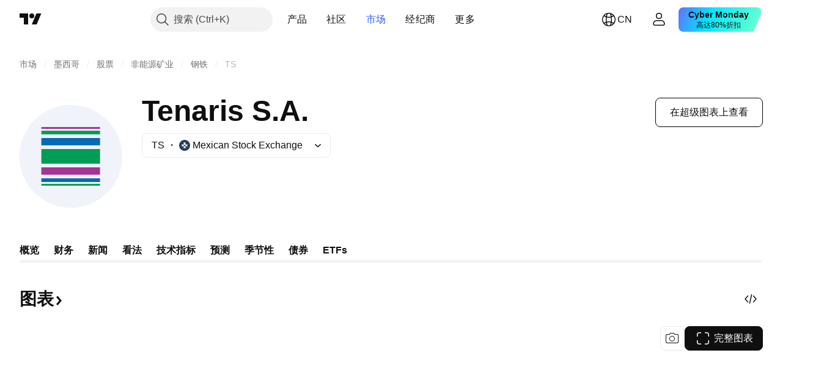

--- FILE ---
content_type: application/javascript; charset=utf-8
request_url: https://static.tradingview.com/static/bundles/zh.7111.f404b492624a378e1d29.js
body_size: 14253
content:
(self.webpackChunktradingview=self.webpackChunktradingview||[]).push([[7111,87178,37117,83477],{797547:t=>{t.exports=["权益"]},136330:t=>{t.exports=["主题"]},586987:t=>{t.exports=["月"]},783477:t=>{t.exports=Object.create(null),t.exports.Technicals_study=["技术指标"],t.exports["*All Candlestick Patterns*_study"]=["*所有K线形态*"],t.exports["24-hour Volume_study"]=["24小时成交量"],t.exports["52 Week High/Low_study"]=["52周高点/低点"],t.exports.ASI_study=["振动升降指标(ASI)"],t.exports["Abandoned Baby - Bearish_study"]=["弃婴形态 - 看跌"],t.exports["Abandoned Baby - Bullish_study"]=["弃婴形态 - 看涨"],t.exports["Accelerator Oscillator_study"]=["加速震荡指标"],t.exports["Accounts payable_study"]=["应付账款"],t.exports["Accounts receivable - trade, net_study"]=["应收账款 - 贸易，净额"],t.exports["Accounts receivables, gross_study"]=["应收账款，总额"],t.exports.Accruals_study=["应计费用"],t.exports["Accrued payroll_study"]=["应计薪资"],t.exports["Accumulated depreciation, total_study"]=["累计折旧，总计"],t.exports["Accumulation/Distribution_study"]=["累积/派发线(Accumulation/Distribution)"],t.exports["Accumulative Swing Index_study"]=["振动升降指标(ASI)"],t.exports["Additional paid-in capital/Capital surplus_study"]=["额外实收资本/资本盈余"],t.exports["Advance Decline Line_study"]=["腾落指标(Advance Decline Line)"],t.exports["Advance Decline Ratio_study"]=["涨跌比率(Advance Decline Ratio)"],t.exports["Advance/Decline Ratio (Bars)_study"]=["涨跌比率(Advance/Decline Ratio (Bars))"],t.exports["Advance/Decline_study"]=["涨跌比(Advance/Decline)"],t.exports["After tax other income/expense_study"]=["税后其他收入/支出"],t.exports["All Chart Patterns_study"]=["所有图表形态"],t.exports["Altman Z-score_study"]=["Altman Z-得分"],t.exports["Amortization of deferred charges_study"]=["递延费用摊销"],t.exports["Amortization of intangibles_study"]=["无形资产摊销"],t.exports.Amortization_study=["摊销"],t.exports["Anchored Volume Profile_study"]=["锚定成交量分布图"],t.exports["Arnaud Legoux Moving Average_study"]=["阿诺勒古移动平均线(Arnaud Legoux Moving Average)"],t.exports.Aroon_study=["阿隆指标(Aroon)"],t.exports["Asset turnover_study"]=["资产周转率"],t.exports["Auto Anchored Volume Profile_study"]=["自动锚定成交量分布图"],t.exports["Auto Fib Extension_study"]=["自动斐波那契扩展"],t.exports["Auto Fib Retracement_study"]=["自动斐波那契回撤"],t.exports["Auto Pitchfork_study"]=["自动干草叉"],t.exports["Auto Trendlines_study"]=["自动趋势线"],t.exports["Average Daily Range_study"]=["平均每日范围"],t.exports["Average Day Range_study"]=["平均日范围"],t.exports["Average Directional Index_study"]=["平均趋向指数(Average Directional Index)"],t.exports["Average Price_study"]=["平均价"],t.exports["Average True Range_study"]=["真实波动幅度均值(Average True Range)"],t.exports["Average basic shares outstanding_study"]=["平均基本流通股数"],t.exports["Awesome Oscillator_study"]=["动量震荡指标(Awesome Oscillator)"],t.exports.BBTrend_study={en:["BBTrend"]},t.exports["Bad debt / Doubtful accounts_study"]=["坏账/可疑账目"],t.exports["Balance of Power_study"]=["均势指标(Balance of Power)"],t.exports["BarUpDn Strategy_study"]=["BarUpDn 策略(BarUpDn Strategy)"],t.exports["Basic EPS_study"]=["基本每股收益"],t.exports["Basic earnings per share (Basic EPS)_study"]=["基本每股收益（基本EPS）"],
t.exports["Bearish Flag Chart Pattern_study"]=["看跌旗形图表形态"],t.exports["Bearish Pennant Chart Pattern_study"]=["看跌三角旗图表形态"],t.exports["Beneish M-score_study"]={en:["Beneish M-score"]},t.exports["Bollinger BandWidth_study"]=["布林带宽度"],t.exports["Bollinger Bands %b_study"]=["布林带%b"],t.exports["Bollinger Bands Strategy directed_study"]=["布林带定向策略(Bollinger Bands Strategy directed)"],t.exports["Bollinger Bands Strategy_study"]=["布林带策略(Bollinger Bands Strategy)"],t.exports["Bollinger Bands_study"]=["布林带(Bollinger Bands)"],t.exports["Bollinger Bars_study"]=["布林线"],t.exports["Book value per share_study"]=["每股账面价值"],t.exports["Bull Bear Power_study"]=["牛熊力量(BBP)"],t.exports["Bullish Flag Chart Pattern_study"]=["看涨旗形图表形态"],t.exports["Bullish Pennant Chart Pattern_study"]=["看涨三角旗形图表形态"],t.exports["Buyback yield %_study"]=["回购收益率%"],t.exports["COGS to revenue ratio_study"]=["销售成本收入比"],t.exports.CRSI_study=["康纳相对强弱指数(CRSI)"],t.exports["CapEx per share_study"]=["每股资本支出"],t.exports["Capital and operating lease obligations_study"]=["资本和经营租赁义务"],t.exports["Capital expenditures - fixed assets_study"]=["资本支出 - 固定资产"],t.exports["Capital expenditures - other assets_study"]=["资本支出 - 其他资产"],t.exports["Capital expenditures_study"]=["资本支出"],t.exports["Capitalized lease obligations_study"]=["资本化租赁义务"],t.exports["Cash & equivalents_study"]=["现金等价物"],t.exports["Cash and short term investments_study"]=["现金和短期投资"],t.exports["Cash conversion cycle_study"]=["现金转换周期"],t.exports["Cash from financing activities_study"]=["筹资活动产生的现金流"],t.exports["Cash from investing activities_study"]=["投资活动产生的现金流"],t.exports["Cash from operating activities_study"]=["经营活动产生的现金流"],t.exports["Cash per share_study"]=["每股现金"],t.exports["Cash to debt ratio_study"]=["现金债务比率"],t.exports["Chaikin Money Flow_study"]=["蔡金资金流量(Chaikin Money Flow)"],t.exports["Chaikin Oscillator_study"]=["蔡金资金流量震荡指标(Chaikin Oscillator)"],t.exports["Chaikin Volatility_study"]=["蔡金波动率"],t.exports["Chande Kroll Stop_study"]=["钱德克罗止损(Chande Kroll Stop)"],t.exports["Chande Momentum Oscillator_study"]=["钱德动量摆动指标(Chande Momentum Oscillator)"],t.exports["Change in accounts payable_study"]=["应付账款变动"],t.exports["Change in accounts receivable_study"]=["应收账款变动"],t.exports["Change in accrued expenses_study"]=["应计费用变动"],t.exports["Change in inventories_study"]=["库存变化"],t.exports["Change in other assets/liabilities_study"]=["其他资产/负债变动"],t.exports["Change in taxes payable_study"]=["应付税款变动"],t.exports["Changes in working capital_study"]=["运营资金变动"],t.exports.ChannelBreakOutStrategy_study=["通道突破策略(Channel Break Out Strategy)"],t.exports["Chop Zone_study"]=["波动区间(Chop Zone)"],t.exports["Choppiness Index_study"]=["波动指数(Choppiness Index)"],t.exports["Commodity Channel Index_study"]=["顺势指标(Commodity Channel Index)"],t.exports["Common dividends paid_study"]=["普通股息支付"],t.exports["Common equity, total_study"]=["普通股，总计"],t.exports["Common stock par/Carrying value_study"]=["通股面值/账面价值"],t.exports.Compare_study=["对比(Compare)"],t.exports["Conditional Expressions_study"]=["条件表达式(Conditional Expressions)"],
t.exports["Connors RSI_study"]=["康纳相对强弱指数(CRSI)"],t.exports.ConnorsRSI_study=["康纳相对强弱指数(Connors RSI)"],t.exports["Consecutive Up/Down Strategy_study"]=["连续向上/向下策略(Consecutive Up/Down Strategy)"],t.exports["Coppock Curve_study"]=["估波曲线(Coppock Curve)"],t.exports["Correlation - Log_study"]=["相关 - 记录"],t.exports["Correlation Coefficient_study"]=["相关系数(Correlation Coefficient)"],t.exports["Cost of goods sold_study"]=["销货成本"],t.exports["Cost of goods_study"]=["货物成本"],t.exports["Crypto Open Interest_study"]=["加密货币未平仓合约"],t.exports["Cumulative Volume Delta_study"]=["累计交易量增量"],t.exports["Cumulative Volume Index_study"]=["累积量指标"],t.exports["Cup and Handle Chart Pattern_study"]=["杯柄图表模形态"],t.exports["Current portion of LT debt and capital leases_study"]=["长期债务和资本租赁的流动部分"],t.exports["Current ratio_study"]=["流动比率"],t.exports.DMI_study={en:["DMI"]},t.exports["Dark Cloud Cover - Bearish_study"]=["乌云盖顶 - 看跌"],t.exports["Days inventory_study"]=["库存天数"],t.exports["Days payable_study"]=["应付天数"],t.exports["Days sales outstanding_study"]=["销售变现天数"],t.exports["Debt to EBITDA ratio_study"]=["债务与EBITDA比率"],t.exports["Debt to assets ratio_study"]=["资产负债率"],t.exports["Debt to equity ratio_study"]=["债务权益比"],t.exports["Debt to revenue ratio_study"]=["债务收入比"],t.exports["Deferred income, current_study"]=["递延收入，流动"],t.exports["Deferred income, non-current_study"]=["递延收入，非流动"],t.exports["Deferred tax assets_study"]=["递延所得税资产"],t.exports["Deferred tax liabilities_study"]=["递延所得税负债"],t.exports["Deferred taxes (cash flow)_study"]=["递延税款（现金流）"],t.exports["Deprecation and amortization_study"]=["折旧和摊销"],t.exports["Depreciation & amortization (cash flow)_study"]=["折旧和摊销（现金流）"],t.exports["Depreciation/depletion_study"]=["折旧/损耗"],t.exports.Depreciation_study=["折旧"],t.exports["Detrended Price Oscillator_study"]=["非趋势价格摆动指标(Detrended Price Oscillator)"],t.exports["Diluted EPS_study"]=["稀释每股收益"],t.exports["Diluted earnings per share (Diluted EPS)_study"]=["稀释每股收益（稀释EPS）"],t.exports["Diluted net income available to common stockholders_study"]=["普通股股东可获得的稀释净收入"],t.exports["Diluted shares outstanding_study"]=["稀释流通股"],t.exports["Dilution adjustment_study"]=["稀释调整"],t.exports["Directional Movement Index_study"]=["动向指标"],t.exports["Directional Movement_study"]=["动向指标(Directional Movement)"],t.exports["Discontinued operations_study"]=["已停止的业务"],t.exports["Divergence Indicator_study"]=["背离指标(Divergence Indicator)"],t.exports["Dividend payout ratio %_study"]=["派息率%"],t.exports["Dividend yield %_study"]=["股息收益率%"],t.exports["Dividends payable_study"]=["应付股息"],t.exports["Dividends per share - common stock primary issue_study"]=["每股股息 - 普通股主要发行"],t.exports["Doji Star - Bearish_study"]=["十字星 - 看跌"],t.exports["Doji Star - Bullish_study"]=["十字星 - 看涨"],t.exports.Doji_study=["十字星"],t.exports["Donchian Channels_study"]=["唐奇安通道(Donchian Channels)"],t.exports["Double Bottom Chart Pattern_study"]=["双底图表形态"],t.exports["Double EMA_study"]=["双指数移动平均线(Double EMA)"],t.exports["Double Top Chart Pattern_study"]=["双顶图表形态"],t.exports["Downside Tasuki Gap - Bearish_study"]=["下肩带缺口 - 看跌"],
t.exports["Dragonfly Doji - Bullish_study"]=["蜻蜓十字星 - 看涨"],t.exports["EBIT per share_study"]=["每股EBIT"],t.exports["EBITDA margin %_study"]=["EBITDA利润率%"],t.exports["EBITDA per share_study"]=["每股EBITDA"],t.exports.EBITDA_study=["税息折旧及摊销前利润(EBITDA)"],t.exports.EBIT_study={en:["EBIT"]},t.exports["EMA Cross_study"]=["EMA交叉"],t.exports["EPS basic one year growth_study"]=["每股收益基本一年增长"],t.exports["EPS diluted one year growth_study"]=["每股收益摊薄一年增长"],t.exports["EPS estimates_study"]=["每股收益估计"],t.exports["Earnings yield_study"]=["收益率"],t.exports["Ease Of Movement_study"]=["简易波动指标(Ease Of Movement)"],t.exports["Ease of Movement_study"]=["简易波动指标"],t.exports["Effective interest rate on debt %_study"]=["债务有效利率%"],t.exports["Elder Force Index_study"]=["艾达尔强力指数"],t.exports["Elder's Force Index_study"]=["艾达尔强力指数(Elder's Force Index)"],t.exports["Elders Force Index_study"]=["强力指数"],t.exports["Elliott Wave Chart Pattern_study"]=["艾略特波浪图表形态"],t.exports["Engulfing - Bearish_study"]=["吞没 - 看跌"],t.exports["Engulfing - Bullish_study"]=["吞没 - 看涨"],t.exports["Enterprise value to EBIT ratio_study"]=["企业价值与EBIT比率"],t.exports["Enterprise value to EBITDA ratio_study"]=["企业价值与EBITDA比率"],t.exports["Enterprise value to revenue ratio_study"]=["企业价值收入比"],t.exports["Enterprise value_study"]=["企业价值"],t.exports.Envelope_study=["包络线"],t.exports.Envelopes_study=["包络线指标"],t.exports["Equity in earnings_study"]=["收益权益"],t.exports["Equity to assets ratio_study"]=["权益资产比"],t.exports["Evening Doji Star - Bearish_study"]=["十字昏星 - 看跌"],t.exports["Evening Star - Bearish_study"]=["昏星 - 看跌"],t.exports["Falling Three Methods - Bearish_study"]=["下降三法 - 看跌"],t.exports["Falling Wedge Chart Pattern_study"]=["下降楔形图表形态"],t.exports["Falling Window - Bearish_study"]=["下降窗口 - 看跌"],t.exports["Financing activities – other sources_study"]=["融资活动 — 其他来源"],t.exports["Financing activities – other uses_study"]=["融资活动 — 其他用途"],t.exports["Fisher Transform_study"]=["费舍尔转换(Fisher Transform)"],t.exports["Fixed Range Volume Profile_study"]=["固定范围成交量分布图"],t.exports["Fixed Range_study"]=["固定范围"],t.exports["Float shares outstanding_study"]=["流通股"],t.exports["Free cash flow margin %_study"]=["自由现金流利润率%"],t.exports["Free cash flow per share_study"]=["每股自由现金流"],t.exports["Free cash flow_study"]=["自由现金流"],t.exports["Free float_study"]=["自由浮动"],t.exports["Fulmer H factor_study"]=["Fulmer H因子"],t.exports["Funding Rate_study"]=["资金费率"],t.exports["Funds from operations_study"]=["营运资金"],t.exports.Gaps_study=["跳空"],t.exports["Goodwill to assets ratio_study"]=["商誉资产比"],t.exports["Goodwill, net_study"]=["商誉，净额"],t.exports["Graham's number_study"]=["葛立恒数"],t.exports["Gravestone Doji - Bearish_study"]=["墓碑十字星 - 看跌"],t.exports["Greedy Strategy_study"]=["贪心策略(Greedy Strategy)"],t.exports["Gross margin %_study"]=["毛利率%"],t.exports["Gross profit to assets ratio_study"]=["毛利资产比"],t.exports["Gross profit_study"]=["毛利润"],t.exports["Gross property/plant/equipment_study"]=["总资产/厂房/设备"],t.exports["Guppy Multiple Moving Average_study"]=["顾比复合移动平均线（GMMA）"],t.exports["Hammer - Bullish_study"]=["锤形 - 看涨"],
t.exports["Hanging Man - Bearish_study"]=["吊颈线 - 看跌"],t.exports["Harami - Bearish_study"]=["孕线 - 看跌"],t.exports["Harami - Bullish_study"]=["孕线 - 看涨"],t.exports["Harami Cross - Bearish_study"]=["十字孕线 - 看跌"],t.exports["Harami Cross - Bullish_study"]=["十字孕线 - 看涨"],t.exports["Head and Shoulders Chart Pattern_study"]=["头肩图表形态"],t.exports["Historical Volatility_study"]=["历史波动率(Historical Volatility)"],t.exports["Hull Moving Average_study"]=["船体移动平均线(Hull Moving Average)"],t.exports["Ichimoku Cloud_study"]=["一目均衡表(Ichimoku Cloud)"],t.exports.Ichimoku_study=["一目均衡表"],t.exports.Impairments_study=["损耗"],t.exports["InSide Bar Strategy_study"]=["InSide Bar 策略(InSide Bar Strategy)"],t.exports["Income Tax Credits_study"]=["所得税抵免"],t.exports["Income Tax, current - foreign_study"]=["所得税，当期 - 国外"],t.exports["Income tax payable_study"]=["应交所得税"],t.exports["Income tax, current - domestic_study"]=["所得税，当期 - 国内"],t.exports["Income tax, current_study"]=["所得税，当期"],t.exports["Income tax, deferred - domestic_study"]=["所得税，递延 - 国内"],t.exports["Income tax, deferred - foreign_study"]=["所得税，递延 - 国外"],t.exports["Income tax, deferred_study"]=["所得税，递延"],t.exports["Interest capitalized_study"]=["利息资本化"],t.exports["Interest coverage_study"]=["利息覆盖"],t.exports["Interest expense on debt_study"]=["债务利息支出"],t.exports["Interest expense, net of interest capitalized_study"]=["利息支出，扣除利息资本化"],t.exports["Inventories - finished goods_study"]=["库存 - 成品"],t.exports["Inventories - progress payments & other_study"]=["库存 - 分期付款和其他"],t.exports["Inventories - raw materials_study"]=["库存 - 原材料"],t.exports["Inventories - work in progress_study"]=["库存 - 在制品"],t.exports["Inventory to revenue ratio_study"]=["库存收入比"],t.exports["Inventory turnover_study"]=["库存周转率"],t.exports["Inverted Cup and Handle Chart Pattern_study"]=["反转杯柄图表形态"],t.exports["Inverted Hammer - Bullish_study"]=["倒锤形 - 看涨"],t.exports["Inverted Head and Shoulders Chart Pattern_study"]=["倒头肩图表形态"],t.exports["Investing activities – other sources_study"]=["投资活动 — 其他来源"],t.exports["Investing activities – other uses_study"]=["投资活动 — 其他用途"],t.exports["Investments in unconsolidated subsidiaries_study"]=["对未合并子公司的投资"],t.exports["Issuance of long term debt_study"]=["发行长期债务"],t.exports["Issuance/retirement of debt, net_study"]=["发行/偿还债务，净额"],t.exports["Issuance/retirement of long term debt_study"]=["发行/偿还长期债务"],t.exports["Issuance/retirement of other debt_study"]=["发行/偿还其他债务"],t.exports["Issuance/retirement of short term debt_study"]=["发行/偿还短期债务"],t.exports["Issuance/retirement of stock, net_study"]=["股票的发行/注销，净额"],t.exports["KZ index_study"]=["KZ指数"],t.exports["Keltner Channel Strategy_study"]=["肯特纳通道策略(Keltner Channel Strategy)"],t.exports["Keltner Channels Strategy_study"]=["肯特纳通道策略"],t.exports["Keltner Channels_study"]=["肯特纳通道(Keltner Channels)"],t.exports["Key stats_study"]=["关键数据"],t.exports["Kicking - Bearish_study"]=["反冲形态 - 看跌"],t.exports["Kicking - Bullish_study"]=["反冲形态 - 看涨"],t.exports["Klinger Oscillator_study"]=["克林格成交量摆动指标(Klinger Oscillator)"],t.exports["Know Sure Thing_study"]={en:["Know Sure Thing"]},
t.exports["Least Squares Moving Average_study"]=["最小二乘移动平均线(Least Squares Moving Average)"],t.exports["Legal claim expense_study"]=["法律索赔费用"],t.exports["Linear Regression Channel_study"]=["线性回归通道"],t.exports["Linear Regression Curve_study"]=["线性回归曲线(Linear Regression Curve)"],t.exports["Linear Regression Slope_study"]=["线性回归斜率"],t.exports["Linear Regression_study"]=["线性回归(Linear Regression)"],t.exports.Liquidations_study=["强制平仓"],t.exports["Liquidity ratios_study"]=["流动性比率"],t.exports["Long Lower Shadow - Bullish_study"]=["长下影线 - 看涨"],t.exports["Long Short Accounts %_study"]=["多空账户%"],t.exports["Long Upper Shadow - Bearish_study"]=["长上影线 - 看跌"],t.exports["Long term debt excl. lease liabilities_study"]=["长期债务，不包含租赁负债"],t.exports["Long term debt to total assets ratio_study"]=["长期债务与总资产比率"],t.exports["Long term debt to total equity ratio_study"]=["长期债务与总权益比率"],t.exports["Long term debt_study"]=["长期债务"],t.exports["Long term investments_study"]=["长期投资"],t.exports["Long/Short Ratio Accounts_study"]=["多/空账户比"],t.exports["MA Cross_study"]=["移动揉搓线(MA Cross)"],t.exports["MA with EMA Cross_study"]=["MA与EAM交叉"],t.exports["MA/EMA Cross_study"]=["MA/EMA交叉"],t.exports["MACD Strategy_study"]=["MACD 策略(MACD Strategy)"],t.exports.MACD_study={en:["MACD"]},t.exports["Majority Rule_study"]=["多数决原则"],t.exports["Market capitalization_study"]=["市值"],t.exports["Marubozu Black - Bearish_study"]=["Marubozu Black - 看跌"],t.exports["Marubozu White - Bullish_study"]=["Marubozu White - 看涨"],t.exports["Mass Index_study"]=["梅斯线(Mass Index)"],t.exports["McGinley Dynamic_study"]=["麦吉利动态指标(McGinley Dynamic)"],t.exports["Median Price_study"]=["中位数价格"],t.exports.Median_study=["中线"],t.exports["Minority interest_study"]=["少数股东权益"],t.exports["Miscellaneous non-operating expense_study"]=["杂项营业外费用"],t.exports["Momentum Strategy_study"]=["动量策略(Momentum Strategy)"],t.exports.Momentum_study=["动量指标(Momentum)"],t.exports["Money Flow Index_study"]=["资金流量指数"],t.exports["Money Flow_study"]=["资金流量(Money Flow)"],t.exports["Moon Phases_study"]=["月相指标(Moon Phases)"],t.exports["Morning Doji Star - Bullish_study"]=["十字晨星 - 看涨"],t.exports["Morning Star - Bullish_study"]=["晨星 - 看涨"],t.exports["Moving Average Adaptive_study"]=["自适应移动均线"],t.exports["Moving Average Channel_study"]=["移动平均线通道(Moving Average Channel)"],t.exports["Moving Average Convergence Divergence_study"]=["平滑异同移动平均线"],t.exports["Moving Average Convergence/Divergence_study"]=["平滑异同移动平均线(MACD)"],t.exports["Moving Average Double_study"]=["双移动平均线"],t.exports["Moving Average Exponential_study"]=["指数移动平均线(Moving Average Exponential)"],t.exports["Moving Average Hamming_study"]=["海明移动平均"],t.exports["Moving Average Modified_study"]=["修改后移动平均线"],t.exports["Moving Average Multiple_study"]=["多重移动平均线"],t.exports["Moving Average Ribbon_study"]=["移动平均线缎带"],t.exports["Moving Average Simple_study"]=["简单移动平均线"],t.exports["Moving Average Triple_study"]=["三重移动平均"],t.exports["Moving Average Weighted_study"]=["加权移动平均线(Moving Average Weighted)"],t.exports["Moving Average_study"]=["移动平均线(Moving Average)"],
t.exports["MovingAvg Cross_study"]=["移动平均线交叉(MovingAvg Cross)"],t.exports["MovingAvg2Line Cross_study"]=["移动平均双线交叉(MovingAvg2Line Cross)"],t.exports["Multi-Time Period Charts_study"]=["多重时间周期图表(Multi-Time Period Charts)"],t.exports["Net Volume_study"]=["净成交量(Net Volume)"],t.exports["Net current asset value per share_study"]=["每股流动资产净值"],t.exports["Net debt_study"]=["净债务"],t.exports["Net income (cash flow)_study"]=["净收入（现金流）"],t.exports["Net income before discontinued operations_study"]=["停业前的净收入"],t.exports["Net income per employee_study"]=["员工人均净收入"],t.exports["Net income_study"]=["净收入"],t.exports["Net intangible assets_study"]=["净无形资产"],t.exports["Net margin %_study"]=["净利润率%"],t.exports["Net property/plant/equipment_study"]=["净资产/厂房/设备"],t.exports["Non-cash items_study"]=["非现金项目"],t.exports["Non-controlling/minority interest_study"]=["非控股/少数股权"],t.exports["Non-operating income, excl. interest expenses_study"]=["营业外收入，不包含利息支出"],t.exports["Non-operating income, total_study"]=["营业外收入，总计"],t.exports["Non-operating interest income_study"]=["营业外利息收入"],t.exports["Note receivable - long term_study"]=["应收票据 - 长期"],t.exports["Notes payable_study"]=["应付票据"],t.exports["Number of employees_study"]=["员工人数"],t.exports["Number of shareholders_study"]=["股东人数"],t.exports["On Balance Volume_study"]=["能量潮指标(On Balance Volume)"],t.exports["On Neck - Bearish_study"]=["上颈线 - 看跌"],t.exports["Open Interest_study"]=["未平仓合约"],t.exports["Operating cash flow per share_study"]=["每股经营现金流"],t.exports["Operating earnings yield %_study"]=["营业收入收益率%"],t.exports["Operating expenses (excl. COGS)_study"]=["运营费用（不包括COGS）"],t.exports["Operating income_study"]=["营业收入"],t.exports["Operating lease liabilities_study"]=["经营租赁负债"],t.exports["Operating margin %_study"]=["营业利润率%"],t.exports["Other COGS_study"]=["其他销货成本(COGS)"],t.exports["Other common equity_study"]=["其他普通股"],t.exports["Other cost of goods sold_study"]=["其他销货成本"],t.exports["Other current assets, total_study"]=["其他流动资产，总计"],t.exports["Other current liabilities_study"]=["其他流动负债"],t.exports["Other exceptional charges_study"]=["其它特殊费用"],t.exports["Other financing cash flow items, total_study"]=["其他筹资现金流项目，合计"],t.exports["Other intangibles, net_study"]=["其他无形资产，净额"],t.exports["Other investing cash flow items, total_study"]=["其他投资现金流项目，合计"],t.exports["Other investments_study"]=["其他投资"],t.exports["Other liabilities, total_study"]=["其他负债，总计"],t.exports["Other long term assets, total_study"]=["其他长期资产，总计"],t.exports["Other non-current liabilities, total_study"]=["其他非流动负债，总计"],t.exports["Other operating expenses, total_study"]=["其他运营费用，总计"],t.exports["Other receivables_study"]=["其他应收款项"],t.exports["Other short term debt_study"]=["其他短期债务"],t.exports["OutSide Bar Strategy_study"]=["OutSide Bar 策略(OutSide Bar Strategy)"],t.exports.Overlay_study=["叠加"],t.exports["PEG ratio_study"]=["PEG比率"],t.exports["Paid in capital_study"]=["实收资本"],t.exports["Parabolic SAR Strategy_study"]=["抛物线转向策略(Parabolic SAR Strategy)"],t.exports["Parabolic SAR_study"]=["抛物线转向指标(Parabolic SAR)"],
t.exports["Per share metrics_study"]=["每股指标"],t.exports.Performance_study=["表现"],t.exports["Periodic Volume Profile_study"]=["定期成交量分布图"],t.exports["Piercing - Bullish_study"]=["穿刺 - 看涨"],t.exports["Piotroski F-score_study"]={en:["Piotroski F-score"]},t.exports["Pivot Extension Strategy_study"]=["轴枢点扩展策略(Pivot Extension Strategy)"],t.exports["Pivot Points High Low_study"]=["枢轴点 - 高低点(Pivot Points High Low)"],t.exports["Pivot Points Standard_study"]=["枢轴点 - 标准(Pivot Points Standard)"],t.exports["Pivot Reversal Strategy_study"]=["轴枢点反转策略(Pivot Reversal Strategy)"],t.exports["Preferred dividends paid_study"]=["优先股息支付"],t.exports["Preferred dividends_study"]=["优先股息"],t.exports["Preferred stock, carrying value_study"]=["优先股，账面价值"],t.exports["Prepaid expenses_study"]=["预付费用"],t.exports["Pretax equity in earnings_study"]=["税前收益权益"],t.exports["Pretax income_study"]=["税前收入"],t.exports["Price Channel Strategy_study"]=["价格通道策略(Price Channel Strategy)"],t.exports["Price Channel_study"]=["价格通道(Price Channel)"],t.exports["Price Oscillator_study"]=["价格摆动指标(Price Oscillator)"],t.exports["Price Target_study"]=["价格目标"],t.exports["Price Volume Trend_study"]=["价量趋势指标(Price Volume Trend)"],t.exports["Price earnings ratio forward_study"]=["市盈率远期"],t.exports["Price sales ratio forward_study"]=["市销率远期"],t.exports["Price to book ratio_study"]=["市账率"],t.exports["Price to cash flow ratio_study"]=["价格现金流比率"],t.exports["Price to earnings ratio_study"]=["市盈率"],t.exports["Price to free cash flow ratio_study"]=["价格与自由现金流比率"],t.exports["Price to sales ratio_study"]=["市销率"],t.exports["Price to tangible book ratio_study"]=["股价有形资产比"],t.exports["Profitability ratios_study"]=["盈利率"],t.exports["Provision for risks & charge_study"]=["风险及费用准备金"],t.exports["Purchase of investments_study"]=["购买证券投资"],t.exports["Purchase/acquisition of business_study"]=["购买/收购业务"],t.exports["Purchase/sale of business, net_study"]=["购销业务净额"],t.exports["Purchase/sale of investments, net_study"]=["购销投资净额"],t.exports["Quality ratio_study"]=["质量比率"],t.exports["Quick ratio_study"]=["速动比率"],t.exports["RCI Ribbon_study"]={en:["RCI Ribbon"]},t.exports["RSI Divergence Indicator_study"]=["RSI背离指标"],t.exports["RSI Strategy_study"]=["RSI 策略(RSI Strategy)"],t.exports["Rank Correlation Index_study"]=["等级相关指数"],t.exports["Rate Of Change_study"]=["变化速率(Rate Of Change)"],t.exports["Rectangle Chart Pattern_study"]=["矩形图表形态"],t.exports["Reduction of long term debt_study"]=["减少长期债务"],t.exports["Relative Strength Index_study"]=["相对强弱指标(Relative Strength Index)"],t.exports["Relative Vigor Index_study"]=["相对能量指数(Relative Vigor Index)"],t.exports["Relative Volatility Index_study"]=["相对离散指数(Relative Volatility Index)"],t.exports["Relative Volume at Time_study"]=["某一时间的相对交易量"],t.exports["Repurchase of common & preferred stock_study"]=["回购普通股和优先股"],t.exports["Research & development to revenue ratio_study"]=["研发收入比"],t.exports["Research & development_study"]=["研发费用"],t.exports["Restructuring charge_study"]=["重组费用"],t.exports["Retained earnings_study"]=["留存收益"],
t.exports["Return on assets %_study"]=["资产收益率%"],t.exports["Return on equity %_study"]=["股本回报率%"],t.exports["Return on equity adjusted to book value %_study"]=["股本回报率调整为账面价值%"],t.exports["Return on invested capital %_study"]=["投资资本回报率%"],t.exports["Return on tangible assets %_study"]=["有形资产回报率%"],t.exports["Return on tangible equity %_study"]=["有形股本回报率%"],t.exports["Revenue estimates_study"]=["收入估算"],t.exports["Revenue one year growth_study"]=["年增长收入"],t.exports["Revenue per employee_study"]=["员工人均收入"],t.exports["Revenue per share_study"]=["每股收益"],t.exports["Rising Three Methods - Bullish_study"]=["上升三法 - 看涨"],t.exports["Rising Wedge Chart Pattern_study"]=["上升楔形图表形态"],t.exports["Rising Window - Bullish_study"]=["上升窗口 - 看涨"],t.exports["Rob Booker - ADX Breakout_study"]=["Rob Booker - ADX突破"],t.exports["Rob Booker - Intraday Pivot Points_study"]=["Rob Booker - 日内枢轴点"],t.exports["Rob Booker - Knoxville Divergence_study"]=["Rob Booker - Knoxville分歧"],t.exports["Rob Booker - Missed Pivot Points_study"]=["Rob Booker - 错过枢轴点"],t.exports["Rob Booker - Reversal_study"]=["Rob Booker - 反转"],t.exports["Rob Booker - Ziv Ghost Pivots_study"]=["Rob Booker - Ziv Ghost枢轴"],t.exports["SMI Ergodic Indicator/Oscillator_study"]=["SMI 遍历性指标(SMI Ergodic Indicator/Oscillator)"],t.exports["SMI Ergodic Indicator_study"]=["SMI 遍历指标(SMI Ergodic Indicator)"],t.exports["SMI Ergodic Oscillator_study"]=["SMI 遍历指标(SMI Ergodic Indicator)"],t.exports["Sale of common & preferred stock_study"]=["普通股和优先股出售"],t.exports["Sale of fixed assets & businesses_study"]=["固定资产和业务出售"],t.exports["Sale/maturity of investments_study"]=["投资出售/到期"],t.exports.Seasonality_study=["季节性"],t.exports["Selling/general/admin expenses, other_study"]=["销售/一般/行政费用，其他"],t.exports["Selling/general/admin expenses, total_study"]=["总销售/一般/行政费用"],t.exports["Session Time Price Opportunity_study"]=["交易时段时间价格机会"],t.exports["Session Volume HD_study"]=["时段成交量HD"],t.exports["Session Volume Profile HD_study"]=["交易时段成交量分布图HD"],t.exports["Session Volume Profile_study"]=["交易时段成交量分布图"],t.exports["Session Volume_study"]=["时间段成交量"],t.exports["Shareholders' equity_study"]=["股东权益"],t.exports["Shares buyback ratio %_study"]=["股票回购比%"],t.exports["Shooting Star - Bearish_study"]=["射击之星 - 看跌"],t.exports["Short term debt excl. current portion of LT debt_study"]=["短期债务不包括一年内到期之长期负债"],t.exports["Short term debt_study"]=["短期债务"],t.exports["Short term investments_study"]=["短期投资"],t.exports["Sloan ratio %_study"]=["斯隆比率%"],t.exports["Smoothed Moving Average_study"]=["平滑移动平均线(Smoothed Moving Average)"],t.exports["Solvency ratios_study"]=["偿债能力比率"],t.exports["Spinning Top Black_study"]=["黑色纺锤线"],t.exports["Spinning Top White_study"]=["白色纺锤线"],t.exports["Springate score_study"]=["Springate得分"],t.exports["Standard Deviation_study"]=["标准偏差"],t.exports["Standard Error Bands_study"]=["标准误差带"],t.exports["Standard Error_study"]=["标准误差"],t.exports.Stoch_study={en:["Stoch"]},t.exports["Stochastic Momentum Index_study"]=["随机动量指数"],t.exports["Stochastic RSI_study"]=["随机相对强弱指数(Stoch RSI)"],
t.exports["Stochastic Slow Strategy_study"]=["Stochastic Slow 策略(Stochastic Slow Strategy)"],t.exports.Stochastic_study=["随机指数(Stochastic)"],t.exports.SuperTrend_study=["超级趋势"],t.exports["Supertrend Strategy_study"]=["超级趋势策略"],t.exports.Supertrend_study=["超级趋势"],t.exports["Sustainable growth rate_study"]=["可持续增长率"],t.exports.TRIX_study=["三重指数平滑移动平均线(TRIX)"],t.exports["Tangible book value per share_study"]=["每股有形账面价值"],t.exports["Tangible common equity ratio_study"]=["有形普通股权益资本比"],t.exports.Taxes_study=["税"],t.exports["Technical Ratings Strategy_study"]=["技术评级策略"],t.exports["Technical Ratings_study"]=["技术评级"],t.exports["Three Black Crows - Bearish_study"]=["三黑鸦 - 看跌"],t.exports["Three White Soldiers - Bullish_study"]=["三白兵 - 看涨"],t.exports["Time Price Opportunity_study"]=["时间价格机会"],t.exports["Time Weighted Average Price_study"]=["时间加权平均价格"],t.exports["Tobin's Q (approximate)_study"]=["Tobin's Q（近似值）"],t.exports["Total assets_study"]=["总资产"],t.exports["Total cash dividends paid_study"]=["支付的现金股利总额"],t.exports["Total common shares outstanding_study"]=["已发行普通股总数"],t.exports["Total current assets_study"]=["总流动资产"],t.exports["Total current liabilities_study"]=["总流动负债"],t.exports["Total debt per share_study"]=["每股总债务"],t.exports["Total debt_study"]=["总债务"],t.exports["Total equity_study"]=["权益总额"],t.exports["Total inventory_study"]=["总库存"],t.exports["Total liabilities & shareholders' equities_study"]=["总负债和股东权益"],t.exports["Total liabilities_study"]=["总负债"],t.exports["Total non-current assets_study"]=["非流动资产总计"],t.exports["Total non-current liabilities_study"]=["总非流动负债"],t.exports["Total operating expenses_study"]=["总经营费用"],t.exports["Total receivables, net_study"]=["应收账款总额，净额"],t.exports["Total revenue_study"]=["总收益"],t.exports["Trading Sessions_study"]=["交易时段"],t.exports["Treasury stock - common_study"]=["库存股票 - 普通"],t.exports["Trend Strength Index_study"]=["趋势强度指数"],t.exports["Tri-Star - Bearish_study"]=["三星 - 看跌"],t.exports["Tri-Star - Bullish_study"]=["三星 - 看涨"],t.exports["Triangle Chart Pattern_study"]=["三角形图表形态"],t.exports["Triple Bottom Chart Pattern_study"]=["三底图表形态"],t.exports["Triple EMA_study"]=["三重指数平滑平均线(Triple EMA)"],t.exports["Triple Top Chart Pattern_study"]=["三顶图表形态"],t.exports["True Strength Index_study"]=["真实强弱指数"],t.exports["True Strength Indicator_study"]=["真实强度指标(True Strength Indicator)"],t.exports["Tweezer Bottom - Bullish_study"]=["镊子底部 — 看涨"],t.exports["Tweezer Top - Bearish_study"]=["镊顶 - 看跌"],t.exports["Typical Price_study"]=["典型价格"],t.exports["Ultimate Oscillator_study"]=["终极波动指标(Ultimate Oscillator)"],t.exports["Unrealized gain/loss_study"]=["未实现收益/损失"],t.exports["Unusual income/expense_study"]=["异常收入/支出"],t.exports["Up/Down Volume_study"]=["上涨/下跌成交量"],t.exports["Upside Tasuki Gap - Bullish_study"]=["上肩带缺口 - 看涨"],t.exports["VWAP Auto Anchored_study"]=["VWAP自动锚定"],t.exports.VWAP_study=["成交量加权平均价(VWAP)"],t.exports.VWMA_study=["成交量加权移动平均值(VWMA)"],t.exports["Valuation ratios_study"]=["估值比率"],t.exports["Visible Average Price_study"]=["可见平均价格"],
t.exports["Visible Range Volume Profile_study"]=["可见范围成交量分布图"],t.exports["Visible Range_study"]=["可视范围"],t.exports.Vol_study={en:["Vol"]},t.exports["Volatility Close-to-Close_study"]=["波动率Close-to-Close"],t.exports["Volatility Index_study"]=["波动率指数"],t.exports["Volatility O-H-L-C_study"]=["波动率 O-H-L-C"],t.exports["Volatility Stop_study"]=["波动止损(Volatility Stop)"],t.exports["Volatility Zero Trend Close-to-Close_study"]=["波动率零趋势Close-to-Close"],t.exports["Volty Expan Close Strategy_study"]=["Volty EXPAN Close 策略(Volty Expan Close Strategy)"],t.exports["Volume Delta_study"]=["成交量增量"],t.exports["Volume Oscillator_study"]=["成交量震荡指标(Volume Oscillator)"],t.exports["Volume Weighted Average Price_study"]=["成交量加权平均价格"],t.exports["Volume Weighted Moving Average_study"]=["成交量加权移动平均线"],t.exports.Volume_study=["成交量(Volume)"],t.exports["Vortex Indicator_study"]=["旋涡指标(Vortex Indicator)"],t.exports["Williams %R_study"]=["威廉姆斯指标(Williams %R)"],t.exports["Williams Alligator_study"]=["威廉姆斯鳄鱼线(Williams Alligator)"],t.exports["Williams Fractal_study"]=["威廉姆斯分形指标(Williams Fractal)"],t.exports["Williams Fractals_study"]=["威廉姆斯分形"],t.exports["Williams Percent Range_study"]=["威廉姆斯百分比范围"],t.exports["Woodies CCI_study"]={en:["Woodies CCI"]},t.exports["Working capital per share_study"]=["每股营运资本"],t.exports["Zig Zag_study"]=["之字转向(Zig Zag)"],t.exports["Zmijewski score_study"]={en:["Zmijewski score"]}},280602:t=>{t.exports=["棉花"]},332961:t=>{t.exports=["票息"]},926156:t=>{t.exports=["息票频率"]},48901:t=>{t.exports=["可可"]},427190:t=>{t.exports=["咖啡"]},866649:t=>{t.exports=["商品"]},162660:t=>{t.exports=["商业服务"]},210311:t=>{t.exports=["通讯服务"]},210593:t=>{t.exports=["通讯"]},76577:t=>{t.exports=["耐用消费品"]},545853:t=>{t.exports=["非耐用消费品"]},752020:t=>{t.exports=["消费者服务"]},289257:t=>{t.exports=["非必需消费品"]},103415:t=>{t.exports=["必需消费品"]},458644:t=>{t.exports=["合约"]},372701:t=>{t.exports=["合约亮点"]},461256:t=>{t.exports=["合约规模"]},261810:t=>{t.exports=["转换期权"]},533830:t=>{t.exports=["铜"]},402723:t=>{t.exports=["复制{title}"]},646246:t=>{t.exports=["玉米"]},515254:t=>{t.exports=["企业"]},654420:t=>{t.exports=["加元"]},861512:t=>{t.exports=["碳信用"]},587145:t=>{t.exports=["现金"]},94820:t=>{t.exports=["现金流"]},288706:t=>{t.exports=["循环供应"]},11080:t=>{t.exports=["原油"]},936579:t=>{t.exports=["信用违约掉期"]},381849:t=>{t.exports=["货币"]},535770:t=>{t.exports=["目前"]},828072:t=>{t.exports=["美洲"]},984847:t=>{t.exports=["年度"]},531758:t=>{t.exports=["代理商"]},493795:t=>{t.exports=["替代品"]},89864:t=>{t.exports=["铝"]},584266:t=>{t.exports=["资产类别"]},986507:t=>{t.exports=["资产分配"]},808953:t=>{t.exports=["澳元"]},22261:t=>{t.exports=["债券、现金及其它"]},903010:t=>{t.exports=["资产负债表"]},500002:t=>{t.exports=["银行"]},519391:t=>{t.exports=["基本每股收益(TTM)"]},264530:t=>{t.exports={en:["Beta (1Y)"]}},519840:t=>{t.exports=["生物科技"]},766605:t=>{t.exports=["广泛信用"]},83263:t=>{t.exports=["广阔市场"]},680362:t=>{t.exports=["除农业外的广阔市场"]},219289:t=>{t.exports=["政府部门"]},669536:t=>{t.exports=["黄金"]},644071:t=>{t.exports=["汽油"]},180212:t=>{t.exports=["汽油"]},656334:t=>{t.exports=["全球宏观"]},4764:t=>{t.exports=["谷物"]},505839:t=>{
t.exports=["股息收益率（指定）"]},137260:t=>{t.exports=["股利"]},462828:t=>{t.exports=["资产净值折价/溢价"]},631973:t=>{t.exports=["配送服务"]},122504:t=>{t.exports=["持续时间类型"]},538580:t=>{t.exports=["能源"]},510492:t=>{t.exports=["能源矿产"]},541670:t=>{t.exports=["能源，电力"]},844543:t=>{t.exports=["收益"]},125491:t=>{t.exports=["发电厂"]},108066:t=>{t.exports=["电气元件及设备"]},868486:t=>{t.exports=["电子科技"]},773067:t=>{t.exports=["欧洲"]},984306:t=>{t.exports=["拓展市场"]},927265:t=>{t.exports=["费用率"]},988191:t=>{t.exports=["到期日"]},972099:t=>{t.exports=["曝光类型"]},852789:t=>{t.exports=["探索者"]},356536:t=>{t.exports={en:["FIGI"]}},838136:t=>{t.exports=["焦点"]},72137:t=>{t.exports=["鞋类"]},920138:t=>{t.exports=["预测"]},86362:t=>{t.exports=["面值"]},531616:t=>{t.exports=["固定收入"]},354140:t=>{t.exports=["金融"]},636787:t=>{t.exports=["融资"]},856135:t=>{t.exports=["财务指标"]},303598:t=>{t.exports=["即月"]},515933:t=>{t.exports=["完全摊薄估值"]},970467:t=>{t.exports=["完全稀释后市值"]},287332:t=>{t.exports=["基本面"]},390616:t=>{t.exports=["关键统计"]},492995:t=>{t.exports=["关键条款"]},426931:t=>{t.exports=["首页"]},199493:t=>{t.exports=["健康服务"]},15483:t=>{t.exports=["健康科技"]},298699:t=>{t.exports=["卫生保健"]},76935:t=>{t.exports=["取暖油"]},8242:t=>{t.exports=["高股息率"]},130291:t=>{t.exports=["高股息率"]},580858:t=>{t.exports=["最高值"]},588104:t=>{t.exports={en:["ISIN"]}},541536:t=>{t.exports=["隐含波动率"]},620296:t=>{t.exports=["投资"]},781587:t=>{t.exports=["投资等级"]},173074:t=>{t.exports=["成立日期"]},655923:t=>{t.exports=["损益表"]},456406:t=>{t.exports=["指数追踪"]},586395:t=>{t.exports=["印度卢比"]},820900:t=>{t.exports=["工业集团"]},62953:t=>{t.exports=["工业房地产投资信托基金"]},231542:t=>{t.exports=["工业服务"]},478038:t=>{t.exports=["工业"]},407727:t=>{t.exports=["行业"]},59270:t=>{t.exports=["信息技术"]},986525:t=>{t.exports=["发行分配"]},242691:t=>{t.exports=["发行日期"]},653460:t=>{t.exports=["发行人"]},823786:t=>{t.exports=["日元"]},530705:t=>{t.exports=["观察期"]},902466:t=>{t.exports=["大洋洲"]},546631:t=>{t.exports=["期权风格"]},905634:t=>{t.exports=["未平仓合约"]},471571:t=>{t.exports=["运营"]},319797:t=>{t.exports=["未结金额"]},15797:t=>{t.exports=["概览"]},764368:t=>{t.exports=["所有权形式"]},574045:t=>{t.exports=["手数"]},665092:t=>{t.exports=["最低值"]},409608:t=>{t.exports=["长期"]},923344:t=>{t.exports=["多/空"]},388422:t=>{t.exports=["做多澳元，做空欧元"]},603361:t=>{t.exports=["做多澳元，做空英镑"]},907967:t=>{t.exports=["做多澳元，做空美元"]},739430:t=>{t.exports=["做多巴西雷亚尔，做空美元"]},878162:t=>{t.exports=["做多币安，做空美元"]},970676:t=>{t.exports=["做多比特币，做空加元"]},798284:t=>{t.exports=["做多比特币，做空瑞士法郎"]},864628:t=>{t.exports=["做多比特币，做空欧元"]},677574:t=>{t.exports=["做多比特币，做空瑞典克朗"]},393670:t=>{t.exports=["做多比特币，做空美元"]},516722:t=>{t.exports=["做多加元，做空比特币"]},400566:t=>{t.exports=["做多加元，做空欧元"]},446547:t=>{t.exports=["做多加元，做空英镑"]},788069:t=>{t.exports=["做多加元，做空美元"]},58929:t=>{t.exports=["做多瑞士法郎，做空欧元"]},161279:t=>{t.exports=["做多瑞士法郎，做空英镑"]},742992:t=>{t.exports=["做多瑞士法郎，做空美元"]},774413:t=>{t.exports=["做多人民币，做空美元"]},685089:t=>{t.exports=["做多Cardano，做空美元"]},480821:t=>{t.exports=["做多欧元，做空挪威克朗"]},41825:t=>{t.exports=["做多欧元，做空新西兰元"]},250381:t=>{t.exports=["做多欧元，做空澳元"]},789814:t=>{t.exports=["做多欧元，做空加元"]},787796:t=>{t.exports=["做多欧元，做空瑞士法郎"]},38403:t=>{
t.exports=["做多欧元，做空G10篮子"]},501631:t=>{t.exports=["做多欧元，做空英镑"]},614479:t=>{t.exports=["做多欧元，做空日元"]},257670:t=>{t.exports=["做多欧元，做空瑞典克朗"]},321045:t=>{t.exports=["做多欧元，做空美元"]},228921:t=>{t.exports=["做多以太币，做空加元"]},38482:t=>{t.exports=["做多以太币，做空瑞典克朗"]},335153:t=>{t.exports=["做多以太币，做空美元"]},255524:t=>{t.exports=["做多G10篮子，做空欧元"]},148218:t=>{t.exports=["做多G10篮子，做空英镑"]},214632:t=>{t.exports=["做多G10篮子，做空美元"]},904844:t=>{t.exports=["做多英镑，做空挪威克朗"]},419108:t=>{t.exports=["做多英镑，做空新西兰元"]},643487:t=>{t.exports=["做多英镑，做空澳元"]},611586:t=>{t.exports=["做多英镑，做空加元"]},475093:t=>{t.exports=["做多英镑，做空瑞士法郎"]},932163:t=>{t.exports=["做多英镑，做空欧元"]},262342:t=>{t.exports=["做多英镑，做空G10篮子"]},169728:t=>{t.exports=["做多英镑，做空日元"]},35640:t=>{t.exports=["做多英镑，做空瑞典克朗"]},916825:t=>{t.exports=["做多英镑，做空美元"]},459752:t=>{t.exports=["做多印度卢比，做空美元"]},5610:t=>{t.exports=["做多日元，做空欧元"]},986330:t=>{t.exports=["做多日元，做空英镑"]},580003:t=>{t.exports=["做多日元，做空美元"]},188507:t=>{t.exports=["做多挪威克朗，做空欧元"]},339782:t=>{t.exports=["做多挪威克朗，做空英镑"]},842629:t=>{t.exports=["做多挪威克朗，做空美元"]},860762:t=>{t.exports=["做多新西兰元，做空欧元"]},1091:t=>{t.exports=["做多新西兰元，做空英镑"]},458132:t=>{t.exports=["做多新西兰元，做空美元"]},192348:t=>{t.exports=["做多Polkadot，做空美元"]},150927:t=>{t.exports=["做多瑞波币，做空美元"]},102271:t=>{t.exports=["做多新加坡元，做空美元"]},964101:t=>{t.exports=["做多瑞典克朗，做空欧元"]},971211:t=>{t.exports=["做多瑞典克朗，做空英镑"]},262225:t=>{t.exports=["做多瑞典克朗，做空美元"]},894900:t=>{t.exports=["做多Solana，做空美元"]},16946:t=>{t.exports=["做多恒星币，做空美元"]},581169:t=>{t.exports=["做多Tezos，做空美元"]},912021:t=>{t.exports=["做多美元，做空挪威克朗"]},185069:t=>{t.exports=["做多美元，做空新西兰元"]},302757:t=>{t.exports=["做多美元，做空澳元"]},511237:t=>{t.exports=["做多美元，做空比特币"]},696630:t=>{t.exports=["做多美元，做空加元"]},47688:t=>{t.exports=["做多美元，做空瑞郎"]},54142:t=>{t.exports=["做多美元，做空人民币"]},865620:t=>{t.exports=["做多美元，做空欧元"]},690939:t=>{t.exports=["做多美元，做空G10篮子"]},809968:t=>{t.exports=["做多美元，做空英镑"]},282878:t=>{t.exports=["做多美元，做空印度卢比"]},443021:t=>{t.exports=["做多美元，做空日元"]},239474:t=>{t.exports=["做多美元，做空韩元"]},195823:t=>{t.exports=["做多美元，做空瑞典克朗"]},182832:t=>{t.exports=["做多美元，做空土耳其里拉"]},957652:t=>{t.exports=["做多美元，做空大宗商品国家"]},240525:t=>{t.exports=["做多美元，做空全球篮子"]},163431:t=>{t.exports=["做多大宗商品国家，做空美元"]},207188:t=>{t.exports=["做多加密货币篮子，做空加元"]},758107:t=>{t.exports=["做多加密货币篮子，做空瑞士法郎"]},713065:t=>{t.exports=["做多加密货币篮子，做空美元"]},228146:t=>{t.exports=["做多新兴市场篮子，做空美元"]},143427:t=>{t.exports=["做多全球篮子，做空加元"]},947119:t=>{t.exports=["做多全球篮子，做空美元"]},72975:t=>{t.exports=["拉丁美洲"]},654948:t=>{t.exports=["大盘"]},809589:t=>{t.exports=["最新发布"]},84312:t=>{t.exports=["铅"]},780460:t=>{t.exports=["瘦肉猪"]},338059:t=>{t.exports=["活牛"]},211071:t=>{t.exports=["家畜"]},380297:t=>{t.exports=["负债与资产之比"]},185952:t=>{t.exports=["流动性"]},437117:t=>{t.exports=["更多"]},653282:t=>{t.exports=["抵押贷款信托基金"]},894236:t=>{t.exports=["材料"]},690086:t=>{t.exports=["到期日"]},834161:t=>{t.exports=["到期类型"]},352113:t=>{t.exports=["市值"]},887894:t=>{t.exports=["微型盘"]},578066:t=>{t.exports=["中盘"]},419877:t=>{t.exports=["最小面额"]},76201:t=>{t.exports=["其他"]},475950:t=>{t.exports=["共同基金"]},532632:t=>{t.exports=["多策略"]},182840:t=>{t.exports=["市政"]},831670:t=>{
t.exports=["非能源矿业"]},325381:t=>{t.exports=["北美"]},936365:t=>{t.exports=["天然气"]},600767:t=>{t.exports=["净利率"]},23493:t=>{t.exports=["净收入"]},426566:t=>{t.exports=["下一次发布"]},322789:t=>{t.exports=["镍"]},740496:t=>{t.exports=["小盘"]},787142:t=>{t.exports=["原始码"]},252542:t=>{t.exports=["豆油"]},253366:t=>{t.exports=["大豆"]},882749:t=>{t.exports=["软件"]},522180:t=>{t.exports=["软件"]},687061:t=>{t.exports=["结算日"]},99804:t=>{t.exports=["板块"]},228727:t=>{t.exports=["半年度"]},377038:t=>{t.exports=["半导体"]},946055:t=>{t.exports=["流通股"]},949110:t=>{t.exports=["短期"]},724936:t=>{t.exports=["显示定义"]},888720:t=>{t.exports=["白银"]},483879:t=>{t.exports=["偿债基金"]},865161:t=>{t.exports=["专业房地产投资信托基金"]},843296:t=>{t.exports=["价差图表"]},723821:t=>{t.exports=["报表"]},768627:t=>{t.exports=["统计"]},459789:t=>{t.exports=["股票区域细分"]},921906:t=>{t.exports=["股票"]},533341:t=>{t.exports=["行权"]},524048:t=>{t.exports=["结构性"]},897339:t=>{t.exports=["订阅细节已不再有效"]},962519:t=>{t.exports=["订阅已被经纪商促销修改"]},421153:t=>{t.exports=["糖"]},981314:t=>{t.exports=["点值"]},651336:t=>{t.exports=["货币对地址"]},161780:t=>{t.exports=["已创建货币对"]},691986:t=>{t.exports=["钯金"]},623749:t=>{t.exports=["石油"]},970074:t=>{t.exports=["表现"]},510877:t=>{t.exports=["医药品"]},760981:t=>{t.exports=["放置类型"]},856959:t=>{t.exports=["铂金"]},384734:t=>{t.exports=["您已更改订阅。请重新加载页面以启动新的更改。"]},7953:t=>{t.exports=["价格"]},725010:t=>{t.exports=["市盈率(TTM)"]},662723:t=>{t.exports=["加工制造业"]},796367:t=>{t.exports=["制造业"]},934673:t=>{t.exports=["季度"]},46761:t=>{t.exports=["零售行业"]},278031:t=>{t.exports=["收入"]},67090:t=>{t.exports=["房地产"]},551181:t=>{t.exports=["赎回类型"]},885102:t=>{t.exports=["铑"]},516045:t=>{t.exports=["网站"]},597618:t=>{t.exports=["小麦"]},29397:t=>{t.exports=["白皮书"]},284634:t=>{t.exports=["净利率，TTM"]},529920:t=>{t.exports=["总资产"]},490478:t=>{t.exports=["总负债"]},621093:t=>{t.exports=["总市场"]},684177:t=>{t.exports=["总收益"]},552162:t=>{t.exports=["目标结果"]},643386:t=>{t.exports=["目标日期"]},444339:t=>{t.exports=["目标风险"]},12259:t=>{t.exports=["科技服务"]},499578:t=>{t.exports=["到期期限"]},393848:t=>{t.exports=["到期时间"]},389324:t=>{t.exports=["锡"]},562895:t=>{t.exports=["24小时交易量"]},134867:t=>{t.exports=["运输"]},186784:t=>{t.exports=["美元"]},90172:t=>{t.exports=["标的"]},774238:t=>{t.exports=["标的资产价格"]},565775:t=>{t.exports=["公用事业"]},339226:t=>{t.exports=["波动率"]},937644:t=>{t.exports=["成交量"]},182026:t=>{t.exports=["交易量/市值"]},301736:t=>{t.exports=["您长时间没有操作。请刷新页面以查看您的订阅状态。"]},368390:t=>{t.exports=["您已升级订阅。请重新加载图表以启动新功能。"]},565824:t=>{t.exports=["订阅已修改"]},521409:t=>{t.exports=["收益曲线"]},709050:t=>{t.exports=["到期收益率"]},477971:t=>{t.exports=["锌"]},839501:t=>{t.exports=["{number} 天"]},277186:t=>{t.exports=["{number} 月"]},243868:t=>{t.exports=["{number}年"]},244398:t=>{t.exports=["{brokerLabel}已将您的订阅升级至{planName}，有效期为{daysLeft}天。请重新加载图表，查看最新更改。"]}}]);

--- FILE ---
content_type: image/svg+xml
request_url: https://s3-symbol-logo.tradingview.com/wisdomtree.svg
body_size: 74
content:
<!-- by TradingView --><svg width="18" height="18" viewBox="0 0 18 18" xmlns="http://www.w3.org/2000/svg"><path fill="#0043B1" d="M0 0h18v18H0z"/><path d="M8 10.45v.8a33 33 0 0 0-5.5.75h12.29c-1.08-.48-3.64-.6-4.79-.6v-.95c3.4 0 2.86-1.2 3.43-1.31.58-.12 2.57.62 2.57-.28s-2.53-2.53-2.64-2.62c-.12-.09-2.3-1.24-5-1.24-2.68 0-3.4 1.18-3.85 1.95C4.07 7.73 2 8.08 2 9.14s1.81.9 3.04.97c.98.06 2.26.26 2.96.34Z" fill="#fff"/></svg>

--- FILE ---
content_type: application/javascript; charset=utf-8
request_url: https://static.tradingview.com/static/bundles/zh.23738.587c2460fd6071b83ba7.js
body_size: 8076
content:
(self.webpackChunktradingview=self.webpackChunktradingview||[]).push([[23738,43878,97837,2525,28675,52742,8800],{621849:e=>{e.exports=["固定"]},256334:e=>{e.exports=["所有权"]},933168:e=>{e.exports=["平等"]},297964:e=>{e.exports=["价值"]},137597:e=>{e.exports=["由{username}提供"]},516954:e=>{e.exports=["付费脚本"]},959698:e=>{e.exports=["评论"]},772285:e=>{e.exports=["自动汽车"]},256257:e=>{e.exports=["经纪商"]},237744:e=>{e.exports=["交易所"]},25450:e=>{e.exports={en:["Gamma"]}},148332:e=>{e.exports={en:["Delta"]}},21456:e=>{e.exports={en:["Rho"]}},37354:e=>{e.exports={en:["Theta"]}},260812:e=>{e.exports={en:["Vega"]}},362668:e=>{e.exports=["月度"]},747851:e=>{e.exports=["消费者"]},114479:e=>{e.exports=["商业"]},338436:e=>{e.exports={en:["GDP"]}},172102:e=>{e.exports=["政府"]},971535:e=>{e.exports=["能源"]},115787:e=>{e.exports=["收藏"]},447727:e=>{e.exports=["住房"]},20457:e=>{e.exports=["健康"]},387210:e=>{e.exports=["劳动"]},535040:e=>{e.exports=["金钱"]},952486:e=>{e.exports=["价格"]},973734:e=>{e.exports=["税收"]},430169:e=>{e.exports=["交易"]},183699:e=>{e.exports=["下一份"]},549127:e=>{e.exports=["公告日期"]},380003:e=>{e.exports=["交易金额"]},694869:e=>{e.exports=["IPO日期"]},775195:e=>{e.exports=["发行日期"]},26509:e=>{e.exports=["发行价格"]},282908:e=>{e.exports=["市值"]},529923:e=>{e.exports=["发行股份"]},490640:e=>{e.exports=["价格范围"]},619345:e=>{e.exports=["立即在TradingView查看最新数据和详情{symbolPageUrl}"]},353001:e=>{e.exports=["添加到日历"]},855884:e=>{e.exports=["数据即将在此处显示。"]},414997:e=>{e.exports=["IPO即将到来：{date}"]},519208:e=>{e.exports=["IPO进行中"]},497574:e=>{e.exports=["{symbol}预计将于今天上市！"]},212702:e=>{e.exports=["赞"]},945370:e=>{e.exports=["单位"]},930912:e=>{e.exports={en:["NAV"]}},280903:e=>{e.exports=["买入"]},147094:e=>{e.exports=["中立"]},71780:e=>{e.exports=["卖出"]},948826:e=>{e.exports=["强烈买入"]},652042:e=>{e.exports=["强烈卖出"]},673594:e=>{e.exports=["1年期"]},610643:e=>{e.exports=["1年期回报"]},416840:e=>{e.exports=["5年期"]},770058:e=>{e.exports=["5年期回报"]},730373:e=>{e.exports=["今日涨跌"]},1479:e=>{e.exports=["总计"]},206448:e=>{e.exports=["总回报"]},540897:e=>{e.exports=["今天"]},989771:e=>{e.exports=["不能给您显示这个"]},387286:e=>{e.exports=["无数据"]},611699:e=>{e.exports=["秒"]},606011:e=>{e.exports=["在{date}"]},492440:e=>{e.exports=["10年"]},492219:e=>{e.exports=["3个月"]},735074:e=>{e.exports={en:["5G"]}},79869:e=>{e.exports={en:["COGS"]}},725765:e=>{e.exports={en:["CEO"]}},306298:e=>{e.exports=["息票利率"]},576652:e=>{e.exports=["息票支付金额"]},832552:e=>{e.exports=["担保债券"]},609797:e=>{e.exports=["币"]},514269:e=>{e.exports=["普通股Tier 1比率"]},337151:e=>{e.exports=["委员会"]},478094:e=>{e.exports=["通讯设备"]},975113:e=>{e.exports=["保守的"]},719283:e=>{e.exports=["建筑和工程"]},254008:e=>{e.exports=["消费者"]},825471:e=>{e.exports=["铜矿矿工"]},437084:e=>{e.exports=["抄袭"]},351425:e=>{e.exports=["企业，资产支持"]},193852:e=>{e.exports=["企业，银行贷款"]},312925:e=>{e.exports=["企业，基础广泛"]},872799:e=>{e.exports=["企业，可转换"]},753867:e=>{e.exports=["企业，首选"]},885162:e=>{e.exports=["分类"]},606495:e=>{e.exports=["大麻"]},729716:e=>{e.exports=["资本充足率分析"]},941549:e=>{e.exports=["资本配置分析"]},661096:e=>{e.exports=["资本增值"]},526432:e=>{e.exports=["资本市场"]},986090:e=>{e.exports=["现金等价物"]},
12431:e=>{e.exports=["赌场和博彩"]},465850:e=>{e.exports=["变化（1年）"]},354613:e=>{e.exports=["图表"]},554561:e=>{e.exports=["图表样式 K线图"]},410130:e=>{e.exports=["图表样式 面积图"]},325189:e=>{e.exports=["图表样式 带标记线"]},408356:e=>{e.exports=["图表样式 阶梯线"]},458425:e=>{e.exports=["图表快照"]},210679:e=>{e.exports=["查看我在@TradingView的{screenshotName}分析：{url}"]},208800:e=>{e.exports=["点击这里了解更多"]},960957:e=>{e.exports=["信用评级下调"]},638788:e=>{e.exports=["信用评级"]},325944:e=>{e.exports=["交叉"]},974521:e=>{e.exports=["货币对冲，股息"]},471859:e=>{e.exports=["货币对冲，ESG"]},684892:e=>{e.exports=["货币对冲，等值"]},925569:e=>{e.exports=["货币对冲，交易所特定"]},587880:e=>{e.exports=["货币对冲，基本面"]},756241:e=>{e.exports=["货币对冲，增长"]},408556:e=>{e.exports=["货币对冲，波动性低"]},881181:e=>{e.exports=["货币对冲，多因素"]},569185:e=>{e.exports=["货币对冲，价格加权"]},700656:e=>{e.exports=["货币对冲，技术"]},358462:e=>{e.exports=["货币对冲，普通"]},813076:e=>{e.exports=["货币对冲，价值"]},871519:e=>{e.exports=["标准普尔当前评级为{grade}。"]},596402:e=>{e.exports=["标准普尔指定的当前评级{ratingName}。"]},733500:e=>{e.exports=["自定义曲线"]},451391:e=>{e.exports=["网络安全"]},749810:e=>{e.exports=["免AMT"]},828568:e=>{e.exports=["专业评级的综合视图。"]},646969:e=>{e.exports=["分析影响"]},603838:e=>{e.exports=["关于{symbol_name}"]},234714:e=>{e.exports=["绝对回报"]},254786:e=>{e.exports=["公布值"]},801686:e=>{e.exports=["航空航天与国防"]},14834:e=>{e.exports=["收盘后"]},122635:e=>{e.exports=["激进的"]},228523:e=>{e.exports=["农业"]},462616:e=>{e.exports=["全部时间"]},338772:e=>{e.exports=["历史高点"]},532126:e=>{e.exports=["应用软件"]},315897:e=>{e.exports=["一旦可用，您就能在这里看到。同时，您也可以浏览其他国家/地区的曲线图。"]},71684:e=>{e.exports=["根据交易所规定，{exchange}仅为我们的付费方案提供数据 — 甚至是免费的延迟数据。"]},4825:e=>{e.exports=["亚太"]},65913:e=>{e.exports=["资产"]},938562:e=>{e.exports=["资产管理及托管银行"]},104760:e=>{e.exports=["资产"]},910138:e=>{e.exports=["管理资产(AUM)"]},780676:e=>{e.exports=["目前，{exchange}不根据我们与您当前协议的条款提供数据。但您只需在我们修改后的条款中选择“我同意”即可免费添加。"]},535384:e=>{e.exports=["汽车制造商"]},919183:e=>{e.exports=["现货溢价"]},217277:e=>{e.exports=["篮子"]},296825:e=>{e.exports={en:["Beta"]}},552274:e=>{e.exports=["开盘前"]},859421:e=>{e.exports=["科技巨头"]},197890:e=>{e.exports=["区块链"]},31249:e=>{e.exports=["品牌"]},506326:e=>{e.exports=["广泛期限"]},808835:e=>{e.exports=["广阔市场，资产支持"]},309659:e=>{e.exports=["广阔市场，基础广泛"]},44029:e=>{e.exports=["广泛技术"]},172266:e=>{e.exports=["广泛主题"]},896222:e=>{e.exports=["基础广泛"]},759938:e=>{e.exports=["宽线零售"]},381818:e=>{e.exports=["买权"]},660345:e=>{e.exports=["买家"]},973814:e=>{e.exports=["买入"]},929143:e=>{e.exports=["买入量"]},2100:e=>{e.exports=["子弹债券到期"]},895636:e=>{e.exports=["子弹债券到期，基本面"]},251140:e=>{e.exports={en:["GDP"]}},515462:e=>{e.exports=["明白"]},391817:e=>{e.exports=["政府，机关"]},984579:e=>{e.exports=["政府，基础广​​泛"]},362182:e=>{e.exports=["政府，与通货膨胀挂钩"]},501592:e=>{e.exports=["政府、地方当局/市政府"]},981526:e=>{e.exports=["政府，抵押贷款支持"]},713022:e=>{e.exports=["政府，非本国货币"]},191222:e=>{e.exports=["政府，财政部"]},725587:e=>{e.exports=["黄金矿工"]},575338:e=>{e.exports=["获取插件"]},886911:e=>{e.exports=["基因组进展"]},14821:e=>{e.exports=["地理"]},441187:e=>{e.exports=["除美国外全球篮子"]},743593:e=>{e.exports=["毛利润"]},272962:e=>{e.exports=["成长"]},411680:e=>{e.exports=["下载和分享"]},255009:e=>{
e.exports=["{exchange}向我们的用户提供的数据可以通过填写交易所协议来访问。不用担心，只需点击几下即可。"]},722677:e=>{e.exports=["日期"]},174734:e=>{e.exports=["当日价格范围"]},687825:e=>{e.exports=["每天"]},427940:e=>{e.exports=["发达市场货币"]},376700:e=>{e.exports=["发展中"]},671507:e=>{e.exports=["负债"]},555933:e=>{e.exports=["债务水平和覆盖范围"]},99625:e=>{e.exports=["删除文章"]},746369:e=>{e.exports=["存托凭证"]},39962:e=>{e.exports=["存托凭证"]},319466:e=>{e.exports=["衍生品"]},701381:e=>{e.exports=["多元化银行"]},302584:e=>{e.exports=["多元化金属和采矿业"]},216410:e=>{e.exports=["股息处理"]},681995:e=>{e.exports=["数字经济"]},75873:e=>{e.exports=["数字支付"]},278311:e=>{e.exports=["分配税务处理"]},145752:e=>{e.exports=["发行"]},837780:e=>{e.exports=["分销商"]},489826:e=>{e.exports=["期限"]},242179:e=>{e.exports=["久期对冲"]},519275:e=>{e.exports=["EPS预估"]},933900:e=>{e.exports={en:["ESG"]}},42016:e=>{e.exports=["欧元斯托克50中期"]},916154:e=>{e.exports=["欧元斯托克50短期"]},151105:e=>{e.exports=["员工(FY)"]},814002:e=>{e.exports=["环境"]},690064:e=>{e.exports=["能源设备和服务"]},196122:e=>{e.exports=["实时收益报告"]},852484:e=>{e.exports=["教学"]},510640:e=>{e.exports=["编辑精选"]},319011:e=>{e.exports=["等于"]},980767:e=>{e.exports=["预估"]},536816:e=>{e.exports=["欧元计价"]},591692:e=>{e.exports=["事件驱动"]},672341:e=>{e.exports=["延长期限"]},202856:e=>{e.exports=["交易所上市"]},691225:e=>{e.exports=["交易所特定"]},283848:e=>{e.exports=["独家"]},713013:e=>{e.exports=["费用及调整"]},590481:e=>{e.exports=["探索其他曲线"]},664891:e=>{e.exports=["成立"]},349255:e=>{e.exports=["食品、饮料和烟草"]},91940:e=>{e.exports=["签署交易所协议失败"]},576362:e=>{e.exports=["精选"]},795048:e=>{e.exports=["固定"]},713249:e=>{e.exports=["固定资产配置"]},949101:e=>{e.exports=["金融科技"]},166039:e=>{e.exports=["金融交易和数据"]},953811:e=>{e.exports=["财务状况分析"]},561807:e=>{e.exports=["金融服务"]},218249:e=>{e.exports=["亮点"]},190701:e=>{e.exports=["浮动利率"]},461804:e=>{e.exports=["自由现金流"]},967587:e=>{e.exports=["频率"]},581189:e=>{e.exports=["期货流动性"]},293150:e=>{e.exports=["完整图表"]},679597:e=>{e.exports=["资金流(1Y)"]},815636:e=>{e.exports={en:["G20"]}},238698:e=>{e.exports=["关键数据点"]},919073:e=>{e.exports=["继续阅读"]},228477:e=>{e.exports={en:["H1 {year}"]}},326909:e=>{e.exports={en:["H2 {year}"]}},370566:e=>{e.exports=["酒店、餐厅和休闲场所"]},87280:e=>{e.exports=["酒店、度假村和游轮公司"]},841731:e=>{e.exports=["住宅"]},941586:e=>{e.exports=["在一个交易时段内，交易了多少期货合约"]},392169:e=>{e.exports=["香港上市"]},475754:e=>{e.exports=["标题"]},427414:e=>{e.exports=["总部"]},735149:e=>{e.exports=["医疗保健设备"]},213676:e=>{e.exports=["医疗保健设备和服务"]},14386:e=>{e.exports=["医疗保健设备和用品"]},103398:e=>{e.exports=["医疗保健提供者和服务"]},956478:e=>{e.exports=["医疗保健技术"]},590978:e=>{e.exports=["对冲基金策略"]},527254:e=>{e.exports=["高收益率国家"]},737305:e=>{e.exports=["高贝塔"]},717897:e=>{e.exports=["我同意"]},695574:e=>{e.exports=["我需要这个，去升级吧"]},773904:e=>{e.exports=["IPO发行价格"]},50529:e=>{e.exports=["重要"]},266570:e=>{e.exports=["实物"]},87783:e=>{e.exports=["整数费用"]},802286:e=>{e.exports=["整数和非整数。费用"]},262556:e=>{e.exports=["整数。费用和PCL"]},559595:e=>{e.exports=["互动媒体和服务"]},547218:e=>{e.exports=["利率"]},410268:e=>{e.exports=["中浪"]},154441:e=>{e.exports=["互联网"]},931458:e=>{e.exports=["互联网服务和基础设施"]},669905:e=>{e.exports=["反向市值"]},43914:e=>{e.exports=["仅限邀请脚本。请联系作者获取访问权限。"]
},921636:e=>{e.exports=["仅限邀请的脚本。您已被授予访问权限。"]},364491:e=>{e.exports=["收入"]},869375:e=>{e.exports=["收入和资本增值"]},669338:e=>{e.exports=["所得税类型"]},831752:e=>{e.exports=["工业金属"]},160966:e=>{e.exports=["通货膨胀"]},196511:e=>{e.exports=["对冲通胀"]},88820:e=>{e.exports=["通胀保护"]},571701:e=>{e.exports=["基础设施"]},347945:e=>{e.exports=["保险"]},532192:e=>{e.exports=["保险准备金"]},32329:e=>{e.exports=["保险准备金、索赔和保费"]},855961:e=>{e.exports=["免费加入"]},560007:e=>{e.exports=["哎呀，点赞太多了"]},315878:e=>{e.exports=["石油和天然气设备及服务"]},908414:e=>{e.exports=["石油和天然气设备及服务"]},832445:e=>{e.exports=["石油和天然气精炼及营销"]},243787:e=>{e.exports=["石油、天然气和消耗性燃料"]},819295:e=>{e.exports=["确认"]},701943:e=>{e.exports=["运营费用"]},612282:e=>{e.exports=["营业收入"]},31381:e=>{e.exports=["优化"]},260633:e=>{e.exports=["优化商品"]},16610:e=>{e.exports=["开盘价"]},749128:e=>{e.exports=["震荡指标"]},925478:e=>{e.exports=["低碳"]},24310:e=>{e.exports=["低波动性"]},803933:e=>{e.exports=["贷款损失准备金"]},529861:e=>{e.exports=["贷款和客户存款"]},728257:e=>{e.exports=["做多"]},738523:e=>{e.exports=["多-空"]},12933:e=>{e.exports=["多/空波动率"]},533312:e=>{e.exports=["目前似乎没有什么可报告的"]},669117:e=>{e.exports=["阶梯式"]},442872:e=>{e.exports=["休闲用品"]},699247:e=>{e.exports=["生命科学工具和服务"]},223339:e=>{e.exports=["链接复制到剪贴板"]},550146:e=>{e.exports=["MLP"]},72543:e=>{e.exports=["移动平均线"]},238108:e=>{e.exports=["移动性"]},217893:e=>{e.exports=["温和的"]},161642:e=>{e.exports=["适度激进"]},111062:e=>{e.exports=["适度保守"]},514121:e=>{e.exports=["动量"]},486086:e=>{e.exports=["到期"]},623096:e=>{e.exports=["最高长期资本收益率"]},166342:e=>{e.exports=["最高短期资本收益率"]},514541:e=>{e.exports=["最大供应"]},468310:e=>{e.exports=["管理期货"]},970341:e=>{e.exports=["管理风格"]},276018:e=>{e.exports=["市值"]},332417:e=>{e.exports=["市场中立"]},239084:e=>{e.exports=["市值"]},51678:e=>{e.exports=["市值"]},176492:e=>{e.exports=["金属"]},217717:e=>{e.exports=["金属与采矿"]},770306:e=>{e.exports=["墨西哥和南美"]},830502:e=>{e.exports=["媒体和娱乐"]},805658:e=>{e.exports=["并购套利"]},850434:e=>{e.exports=["中东/非洲"]},758410:e=>{e.exports=["千禧一代"]},377553:e=>{e.exports=["多因素"]},397958:e=>{e.exports=["纳斯达克上市"]},810282:e=>{e.exports=["无可用数据"]},567854:e=>{e.exports=["这里没有新闻"]},369131:e=>{e.exports=["商品数量"]},298822:e=>{e.exports=["非教育"]},963308:e=>{e.exports=["非公开"]},228418:e=>{e.exports=["非精选"]},821020:e=>{e.exports=["非建议"]},852638:e=>{e.exports=["不可见"]},294830:e=>{e.exports=["给作者提示"]},134905:e=>{e.exports=["非营业收入/支出"]},903928:e=>{e.exports=["非营业收入/支出"]},952210:e=>{e.exports=["营业外收入"]},695709:e=>{e.exports=["非整数。费用"]},192341:e=>{e.exports=["自然资源"]},560205:e=>{e.exports=["净收入(FY)"]},225990:e=>{e.exports=["净收入/员工（1年）"]},707458:e=>{e.exports=["净贷款"]},427140:e=>{e.exports=["接下来"]},815013:e=>{e.exports=["下次报告日期"]},833599:e=>{e.exports=["下一张幻灯片"]},695981:e=>{e.exports=["消极的"]},260508:e=>{e.exports=["利基"]},823355:e=>{e.exports=["核能"]},997751:e=>{e.exports=["来源"]},557586:e=>{e.exports=["软件和服务"]},985129:e=>{e.exports=["抱歉，免费方案不提供此数据"]},953974:e=>{e.exports=["抱歉，目前不包含此数据"]},734529:e=>{e.exports=["对不起，这仅适用于注册用户"]},975232:e=>{e.exports=["抱歉，此新闻目前不可用"]},225336:e=>{e.exports=["时间表"]},292278:e=>{e.exports=["脚本受到保护"]},702060:e=>{e.exports=["查看协议"]},201211:e=>{
e.exports=["查看所有精选股"]},883839:e=>{e.exports=["选择标准"]},241502:e=>{e.exports=["卖家"]},267657:e=>{e.exports=["卖出"]},852573:e=>{e.exports=["卖出量"]},530133:e=>{e.exports=["股票回购"]},334923:e=>{e.exports=["已发行股份总数"]},13009:e=>{e.exports=["做空"]},764598:e=>{e.exports=["显示较少"]},707073:e=>{e.exports=["显示更多"]},41827:e=>{e.exports=["大小和样式"]},518917:e=>{e.exports=["登录以阅读独家新闻"]},10301:e=>{e.exports=["白银矿工"]},495551:e=>{e.exports=["新加坡元"]},971236:e=>{e.exports=["单一资产"]},929953:e=>{e.exports=["太空"]},309649:e=>{e.exports=["专业金融"]},983721:e=>{e.exports=["稳定的"]},683890:e=>{e.exports=["开始试用"]},335824:e=>{e.exports=["钢铁生产商"]},752177:e=>{e.exports=["英镑计价"]},972244:e=>{e.exports=["策略"]},656070:e=>{e.exports=["结构"]},306491:e=>{e.exports=["推荐"]},386885:e=>{e.exports=["总结指标的建议。"]},821778:e=>{e.exports=["总结"]},571858:e=>{e.exports=["超出预期"]},595481:e=>{e.exports=["商品代码"]},302238:e=>{e.exports=["保单索赔"]},54490:e=>{e.exports=["积极的"]},778219:e=>{e.exports=["已付金额"]},869079:e=>{e.exports=["对"]},200908:e=>{e.exports=["客运航空公司"]},404665:e=>{e.exports=["客运地面交通"]},17988:e=>{e.exports=["消极"]},488129:e=>{e.exports=["过去一年"]},158141:e=>{e.exports=["过去五年"]},784999:e=>{e.exports=["上个月"]},649423:e=>{e.exports=["上个季度"]},609254:e=>{e.exports=["期末"]},258997:e=>{e.exports=["实物持有"]},387901:e=>{e.exports=["制药、生物技术和生命科学"]},52293:e=>{e.exports=["精选"]},871177:e=>{e.exports=["Pine Script®指标"]},601470:e=>{e.exports=["Pine Script®库"]},359681:e=>{e.exports=["Pine Script®策略"]},562612:e=>{e.exports=["贵金属"]},842131:e=>{e.exports=["已赚取保费"]},965523:e=>{e.exports=["税前收入"]},363861:e=>{e.exports=["前收价"]},562837:e=>{e.exports=["前一次收盘"]},361930:e=>{e.exports=["上一张幻灯片"]},269716:e=>{e.exports=["美元价格"]},401885:e=>{e.exports=["{currency}价格"]},575811:e=>{e.exports=["价格加权"]},921857:e=>{e.exports=["首席顾问"]},93005:e=>{e.exports=["基于原则"]},690593:e=>{e.exports=["私密观点"]},627458:e=>{e.exports=["私密脚本"]},995981:e=>{e.exports=["生产"]},45668:e=>{e.exports=["财产和意外伤害保险"]},561300:e=>{e.exports=["专有(Proprietary)"]},267894:e=>{e.exports=["提供商"]},236906:e=>{e.exports=["公开"]},751996:e=>{e.exports={en:["Q1 {year}"]}},200523:e=>{e.exports={en:["Q2 {year}"]}},620664:e=>{e.exports={en:["Q3 {year}"]}},540515:e=>{e.exports={en:["Q4 {year}"]}},329306:e=>{e.exports=["房地产投资信托基金"]},90543:e=>{e.exports=["机器人技术"]},668190:e=>{e.exports=["机器人和人工智能"]},112599:e=>{e.exports=["零售 — 非必需品和必需品"]},401310:e=>{e.exports=["收入支持"]},9965:e=>{e.exports=["收入(FY)"]},942013:e=>{e.exports=["收入/员工（1年）"]},723145:e=>{e.exports=["收入利润转换"]},743309:e=>{e.exports=["收入预估"]},274017:e=>{e.exports=["地区银行"]},983397:e=>{e.exports=["重新载入"]},711655:e=>{e.exports=["远程工作"]},223509:e=>{e.exports=["再生能源"]},433784:e=>{e.exports=["报告期"]},947572:e=>{e.exports=["复制方法"]},774484:e=>{e.exports=["储备金占总资本比例"]},663886:e=>{e.exports=["风险"]},552755:e=>{e.exports=["风险平价"]},925529:e=>{e.exports=["风险溢价"]},183198:e=>{e.exports={en:["S&P 500"]}},214211:e=>{e.exports=["S&P 500中期"]},807294:e=>{e.exports=["S&P 500短期"]},321684:e=>{e.exports=["世界"]},278736:e=>{e.exports=["水"]},963929:e=>{e.exports=["太热情了！慢一点，研究一下我们的图表，稍后再试。"]},803575:e=>{e.exports=["每周"]},257808:e=>{e.exports=["重量"]},
66078:e=>{e.exports=["加权方案"]},349898:e=>{e.exports=["最后一个交易时段结束时商品的价格。点击了解更多。"]},428743:e=>{e.exports=["当前交易时段开始时商品的价格。点击了解更多。"]},560629:e=>{e.exports=["基金里有什么"]},997199:e=>{e.exports=["总资本比率"]},960435:e=>{e.exports=["存款总额"]},841014:e=>{e.exports=["总经营费用"]},530473:e=>{e.exports=["总供应"]},990749:e=>{e.exports=["十大控股"]},559993:e=>{e.exports=["权重Top 10"]},842790:e=>{e.exports=["经济体 Top 20"]},194701:e=>{e.exports=["税收及其它"]},713184:e=>{e.exports=["战术工具"]},487972:e=>{e.exports=["生成快照"]},654953:e=>{e.exports=["目标持续时间"]},773282:e=>{e.exports=["目标期限"]},360528:e=>{e.exports=["技术指标"]},519340:e=>{e.exports=["电信"]},684799:e=>{e.exports=["该商品在此交易时段迄今为止达到的最高价和最低价。点击了解更多。"]},433407:e=>{e.exports=["理论价格"]},954980:e=>{e.exports=["目前没有可显示所选期间的收入数据。"]},365496:e=>{e.exports=["还剩一步"]},154820:e=>{e.exports=["此信息不是您个人应该做什么的建议，因此请不要将这些数据作为投资建议。与任何交易一样，始终谋定而后动。"]},824821:e=>{e.exports=["ticks"]},101e3:e=>{e.exports=["Tier 1资本比率"]},471490:e=>{e.exports=["分层"]},324661:e=>{e.exports=["木材"]},312806:e=>{e.exports=["时间"]},658365:e=>{e.exports=["自成立以来时间"]},437725:e=>{e.exports=["上市以来时间"]},337167:e=>{e.exports=["交易者"]},308856:e=>{e.exports=["交易和支付处理服务"]},749436:e=>{e.exports=["交易"]},281583:e=>{e.exports=["趋势跟踪"]},472359:e=>{e.exports=["每月两次"]},653153:e=>{e.exports=["美元计价"]},535950:e=>{e.exports=["异常收入/支出"]},882369:e=>{e.exports=["無法將{exchange}交易所添加到協議中"]},518861:e=>{e.exports=["未到期溢价占总资本的比例"]},881118:e=>{e.exports=["未知"]},864677:e=>{e.exports=["超短期"]},97837:e=>{e.exports=["已更新"]},604147:e=>{e.exports=["立刻升级"]},479612:e=>{e.exports=["波动性对冲"]},351514:e=>{e.exports=["值"]},404994:e=>{e.exports=["普通"]},6480:e=>{e.exports=["变量"]},829566:e=>{e.exports=["方差"]},148197:e=>{e.exports=["视频游戏和电子竞技"]},439836:e=>{e.exports=["可见"]},653497:e=>{e.exports=["您会收到通知"]},409267:e=>{e.exports=["收益"]},850871:e=>{e.exports=["目前尚无这个国家/地区债券的收益率曲线数据。"]},47832:e=>{e.exports=["{number}至下一个财报"]},137470:e=>{e.exports=["{count}总持有量"]},820538:e=>{e.exports=["{exchange}仅向我们的注册用户提供数据，因此您需要注册TradingView帐户才能获得数据。"]},505919:e=>{e.exports=["{shortName}期货价格"]},546730:e=>{e.exports=["{shortName}指数行情"]},923211:e=>{e.exports=["{shortName}价格"]},864314:e=>{e.exports=["{shortName}利率"]},279835:e=>{e.exports=["{title}已复制到剪贴板"]},37866:e=>{e.exports=["天"]},666794:e=>{e.exports=["小时"]},942328:e=>{e.exports=["小时"]},477462:e=>{e.exports=["分钟"]},378318:e=>{e.exports=["分钟"]},72685:e=>{e.exports=["{count}次提升"]},595139:e=>{e.exports=["{count}条评论"]}}]);

--- FILE ---
content_type: application/javascript; charset=utf-8
request_url: https://static.tradingview.com/static/bundles/symbol_category_page_tab_overview.13812944a6660ebc89e6.js
body_size: 516
content:
"use strict";(self.webpackChunktradingview=self.webpackChunktradingview||[]).push([[56349],{616681:(e,a,i)=>{(0,i(480971).initSymbolPageTab)()}},e=>{e.O(0,[7111,23738,18218,71931,34217,93986,15242,8749,22232,19343,52214,20064,79285,59914,94015,7013,21078,1601,34168,91782,38574,64670,15563,47725,87853,55561,16377,95292,60338,68593,21232,99141,3551,43832,66072,86617,24031,19226,72545,62845,30212,33479,3341,56513,98591,51151,27649,97250,99202,69448,72521,81022,31208,69785,75736,96132,7034,27656,77499,12849,13709,285,12864,40651,79878,20554,49875,77702,30159,43989,79622,96836,62720,54541,78614,11906,1340,36919,57720,93217,23877,89828,4711,2617,80741,84086,4217,48904,35933,83830,51772,28592,15228,58519,32833,5278,80073,77430,96609,10298,1444,92100,75329,11468,74570,28778,77978,41494,15418,15350,93647,64555,85889,37047,53127,66144,54527,48224,65510,20500,68398,31758,53850,96222,47028,23873,21455,57179,98815,98699,63663,47064,50422,22170,81889,84612,22766,36906,25977,18168,4570,24377,83160,31136,8721,77348,54688,56599,29545,13034,66782,10584,66402,90504,84657,27881,37479,99516,78089,58867,75868,61032,82507,95342,36866,2561,485,98260,10182,45689,78660,85243,23838,91707,40012,83402,32227,84434,21281,22665,49042,22023,2373,64639,51662,85847,93243,49021,67253,16117,13784,91834,46105,89282,62142],(()=>{return a=616681,e(e.s=a);var a}));e.O()}]);

--- FILE ---
content_type: application/javascript; charset=utf-8
request_url: https://static.tradingview.com/static/bundles/zh.65510.c2fedb557c597df103b5.js
body_size: 4945
content:
(self.webpackChunktradingview=self.webpackChunktradingview||[]).push([[65510,8105,22303,31530,57335,81967,44963,17103,92814],{185119:e=>{e.exports=["暗色"]},696870:e=>{e.exports=["亮色"]},706475:e=>{e.exports=["天"]},557655:e=>{e.exports=["小时"]},836883:e=>{e.exports=["分"]},649930:e=>{e.exports=["月前"]},477814:e=>{e.exports=["年"]},923230:e=>{e.exports=["周五"]},930961:e=>{e.exports=["周一"]},894748:e=>{e.exports=["周六"]},875005:e=>{e.exports=["周日"]},392578:e=>{e.exports=["周三"]},608765:e=>{e.exports=["周四"]},244254:e=>{e.exports=["周二"]},102696:e=>{e.exports=["收="]},943253:e=>{e.exports=["高="]},389923:e=>{e.exports=["低="]},746728:e=>{e.exports=["开="]},971060:e=>{e.exports=["成交量"]},55569:e=>{e.exports=["日内价差数据不可用"]},970234:e=>{e.exports=["无数据"]},662789:e=>{e.exports=["没有符合此时间周期的数据"]},13132:e=>{e.exports=["5月"]},326715:e=>{e.exports=["在%s后"]},318717:e=>{e.exports=["3个月"]},189992:e=>{e.exports=["3年"]},27969:e=>{e.exports=["10年"]},333493:e=>{e.exports=["1个月"]},207075:e=>{e.exports=["1天"]},189696:e=>{e.exports=["1周"]},186322:e=>{e.exports=["1年"]},745391:e=>{e.exports=["2年"]},558628:e=>{e.exports=["5天"]},772834:e=>{e.exports=["5年"]},869411:e=>{e.exports=["6个月"]},777344:e=>{e.exports=["科科斯（基林）群岛"]},882104:e=>{e.exports=["哥伦比亚"]},84472:e=>{e.exports=["科摩罗"]},796825:e=>{e.exports=["刚果"]},179502:e=>{e.exports=["刚果民主共和国"]},366326:e=>{e.exports=["库克群岛"]},153161:e=>{e.exports=["哥斯达黎加"]},847135:e=>{e.exports=["开曼群岛"]},835641:e=>{e.exports=["佛得角"]},68997:e=>{e.exports=["柬埔寨"]},213250:e=>{e.exports=["喀麦隆"]},588590:e=>{e.exports=["加拿大"]},907024:e=>{e.exports=["中非共和国"]},556572:e=>{e.exports=["乍得"]},887583:e=>{e.exports=["智利"]},192739:e=>{e.exports=["圣诞岛"]},322929:e=>{e.exports=["加密货币"]},96747:e=>{e.exports=["克罗地亚"]},909463:e=>{e.exports=["古巴"]},738609:e=>{e.exports=["库拉索酒"]},429420:e=>{e.exports=["库拉索"]},935415:e=>{e.exports=["塞浦路斯"]},243144:e=>{e.exports=["捷克"]},728962:e=>{e.exports=["捷克"]},659645:e=>{e.exports=["捷克"]},430952:e=>{e.exports=["象牙海岸"]},61015:e=>{e.exports=["美属萨摩亚"]},615493:e=>{e.exports=["美洲"]},166557:e=>{e.exports=["南极洲"]},817607:e=>{e.exports=["安提瓜和巴布达"]},673791:e=>{e.exports=["安道尔"]},512563:e=>{e.exports=["安哥拉"]},372813:e=>{e.exports=["安圭拉"]},803751:e=>{e.exports=["活跃榜"]},641527:e=>{e.exports=["阿富汗"]},578163:e=>{e.exports=["非洲"]},959086:e=>{e.exports=["阿尔巴尼亚"]},856683:e=>{e.exports=["阿尔及利亚"]},580066:e=>{e.exports=["全部"]},227072:e=>{e.exports=["4月"]},528896:e=>{e.exports=["4月"]},100499:e=>{e.exports=["阿鲁巴"]},106226:e=>{e.exports=["阿根廷"]},533146:e=>{e.exports=["亚美尼亚"]},360389:e=>{e.exports=["亚洲"]},546450:e=>{e.exports=["8月"]},811081:e=>{e.exports=["8月"]},722157:e=>{e.exports=["澳大利亚"]},696600:e=>{e.exports=["奥地利"]},692604:e=>{e.exports=["阿塞拜疆"]},682635:e=>{e.exports=["博兹瓦纳"]},987629:e=>{e.exports=["布维岛"]},568977:e=>{e.exports=["玻利维亚"]},717326:e=>{e.exports=["博内尔岛、圣尤斯特歇斯岛和萨巴岛"]},749972:e=>{e.exports=["波士尼亚赫塞哥维纳"]},1096:e=>{e.exports=["巴哈马群岛"]},290594:e=>{e.exports=["巴林"]},225040:e=>{e.exports=["孟加拉国"]},907853:e=>{e.exports=["巴巴多斯"]},58753:e=>{e.exports=["白俄罗斯"]},795521:e=>{e.exports=["比利时"]},73958:e=>{e.exports=["伯利兹"]},59986:e=>{
e.exports=["贝宁"]},155340:e=>{e.exports=["百慕大群岛"]},264708:e=>{e.exports=["不丹"]},384624:e=>{e.exports=["比特币"]},44542:e=>{e.exports=["文莱"]},497100:e=>{e.exports=["巴西"]},695239:e=>{e.exports=["英属印度洋领地"]},179027:e=>{e.exports=["英属维尔京群岛"]},734548:e=>{e.exports=["保加利亚"]},691063:e=>{e.exports=["布基纳法索"]},395606:e=>{e.exports=["布隆迪"]},226211:e=>{e.exports=["加蓬"]},693370:e=>{e.exports=["涨幅榜"]},952020:e=>{e.exports=["冈比亚"]},561381:e=>{e.exports=["跳空上涨榜"]},372367:e=>{e.exports=["跳空下跌榜"]},43846:e=>{e.exports=["格鲁吉亚"]},403447:e=>{e.exports=["德国"]},573817:e=>{e.exports=["加纳"]},656047:e=>{e.exports=["直布罗陀"]},1235:e=>{e.exports=["格陵兰"]},327434:e=>{e.exports=["希腊"]},881641:e=>{e.exports=["格林纳达"]},855033:e=>{e.exports=["圭亚那"]},473562:e=>{e.exports=["瓜德罗普岛"]},567540:e=>{e.exports=["关岛"]},961914:e=>{e.exports=["危地马拉"]},681937:e=>{e.exports=["格恩西岛"]},317252:e=>{e.exports=["几内亚"]},967090:e=>{e.exports=["几内亚比绍"]},224496:e=>{e.exports=["多米尼加"]},213047:e=>{e.exports=["多明尼加共和国"]},401369:e=>{e.exports=["数据不适用于初级账号用户"]},532084:e=>{e.exports=["12月"]},890082:e=>{e.exports=["12月"]},877527:e=>{e.exports=["丹麦"]},44760:e=>{e.exports=["吉布地"]},236580:e=>{e.exports=["厄瓜多尔"]},324432:e=>{e.exports=["埃及"]},561191:e=>{e.exports=["萨尔瓦多"]},161980:e=>{e.exports=["赤道几内亚"]},429824:e=>{e.exports=["厄立特里亚"]},57335:e=>{e.exports=["错误"]},714153:e=>{e.exports=["爱沙尼亚"]},544127:e=>{e.exports=["斯威士兰"]},634249:e=>{e.exports=["埃塞尔比亚"]},546890:e=>{e.exports=["欧洲"]},256596:e=>{e.exports=["欧盟"]},442370:e=>{e.exports=["外汇"]},455450:e=>{e.exports=["福克兰群岛"]},357436:e=>{e.exports=["福克兰群岛（马尔维纳斯）"]},330249:e=>{e.exports=["法罗群岛"]},302507:e=>{e.exports=["2月"]},581069:e=>{e.exports=["2月"]},883259:e=>{e.exports=["斐济"]},223442:e=>{e.exports=["芬兰"]},891160:e=>{e.exports=["法国"]},438361:e=>{e.exports=["法属圭亚那"]},886670:e=>{e.exports=["法属波利尼西亚"]},366930:e=>{e.exports=["法属南部领地"]},922928:e=>{e.exports=["周五"]},503570:e=>{e.exports=["周五"]},757671:e=>{e.exports={en:["Kosovo"]}},892613:e=>{e.exports=["哈萨克斯坦"]},981233:e=>{e.exports=["肯尼亚"]},184523:e=>{e.exports=["基里巴斯"]},76614:e=>{e.exports=["科威特"]},35025:e=>{e.exports=["吉尔吉斯斯坦"]},99838:e=>{e.exports=["梵蒂冈"]},282792:e=>{e.exports=["洪都拉斯"]},357640:e=>{e.exports=["中国香港"]},887765:e=>{e.exports=["海地"]},80508:e=>{e.exports=["希尔德岛和麦当劳群岛"]},893317:e=>{e.exports=["匈牙利"]},719912:e=>{e.exports=["印度"]},532355:e=>{e.exports=["印度尼西亚"]},217499:e=>{e.exports=["冰岛"]},128295:e=>{e.exports=["伊拉克"]},501759:e=>{e.exports=["爱尔兰"]},521579:e=>{e.exports=["马恩岛"]},368291:e=>{e.exports=["以色列"]},35146:e=>{e.exports=["意大利"]},75447:e=>{e.exports=["约旦"]},503861:e=>{e.exports=["牙买加"]},562310:e=>{e.exports=["1月"]},100200:e=>{e.exports=["1月"]},200186:e=>{e.exports=["日本"]},645271:e=>{e.exports=["泽西岛"]},853786:e=>{e.exports=["7月"]},206608:e=>{e.exports=["7月"]},800429:e=>{e.exports=["6月"]},661487:e=>{e.exports=["6月"]},349693:e=>{e.exports=["阿曼"]},912179:e=>{e.exports=["10月"]},137997:e=>{e.exports=["10月"]},668083:e=>{e.exports=["登录或注册可获取数据"]},366129:e=>{e.exports=["跌幅榜"]},262063:e=>{e.exports=["拉脱维亚"]},185682:e=>{e.exports=["老挝"]},516210:e=>{e.exports=["黎巴嫩"]},365317:e=>{
e.exports=["莱索托"]},868380:e=>{e.exports=["立陶宛"]},710525:e=>{e.exports=["利比里亚"]},301115:e=>{e.exports=["利比亚"]},813250:e=>{e.exports=["列支敦士登"]},681038:e=>{e.exports=["卢森堡"]},579468:e=>{e.exports=["莫桑比克"]},150883:e=>{e.exports=["摩尔多瓦"]},837150:e=>{e.exports=["周一"]},440019:e=>{e.exports=["摩纳哥"]},875647:e=>{e.exports=["蒙古"]},419573:e=>{e.exports=["周一"]},641357:e=>{e.exports=["黑山共和国"]},498609:e=>{e.exports=["蒙特塞拉特"]},620088:e=>{e.exports=["更多活跃股票"]},626363:e=>{e.exports=["更多涨幅榜"]},170366:e=>{e.exports=["更多跌幅榜"]},224794:e=>{e.exports=["摩洛哥"]},579706:e=>{e.exports=["毛里塔尼亚"]},635743:e=>{e.exports=["毛里求斯"]},125734:e=>{e.exports=["5月"]},213187:e=>{e.exports=["马约特岛"]},978374:e=>{e.exports=["澳门"]},107872:e=>{e.exports=["中国澳门"]},739008:e=>{e.exports=["马其顿"]},133712:e=>{e.exports=["马达加斯加"]},226207:e=>{e.exports=["中国"]},546923:e=>{e.exports=["马拉维"]},910613:e=>{e.exports=["马来西亚"]},39656:e=>{e.exports=["马尔代夫"]},365226:e=>{e.exports=["马里"]},638365:e=>{e.exports=["马耳他"]},92767:e=>{e.exports=["3月"]},193878:e=>{e.exports=["3月"]},218866:e=>{e.exports=["马绍尔群岛"]},933381:e=>{e.exports=["马提尼克岛"]},774951:e=>{e.exports=["墨西哥"]},56829:e=>{e.exports=["密克罗尼西亚（联邦国）"]},64614:e=>{e.exports=["中东"]},9877:e=>{e.exports=["缅甸"]},653273:e=>{e.exports=["目前此处没有数据"]},526899:e=>{e.exports=["11月"]},604607:e=>{e.exports=["11月"]},467891:e=>{e.exports=["诺福克岛"]},723309:e=>{e.exports=["挪威"]},163654:e=>{e.exports=["北马其顿"]},201209:e=>{e.exports=["北马里亚纳群岛"]},342666:e=>{e.exports=["瑙鲁"]},12872:e=>{e.exports=["纳米比亚"]},376970:e=>{e.exports=["荷兰"]},364389:e=>{e.exports=["新喀里多尼亚"]},866103:e=>{e.exports=["新西兰"]},512503:e=>{e.exports={en:["Nepal"]}},304944:e=>{e.exports=["纽埃"]},227276:e=>{e.exports=["尼加拉瓜"]},966217:e=>{e.exports=["尼日尔"]},591520:e=>{e.exports=["尼日利亚"]},404421:e=>{e.exports=["圣马丁岛(荷兰部分)"]},663647:e=>{e.exports=["南非"]},826082:e=>{e.exports=["南乔治亚岛和南桑威奇群岛"]},617661:e=>{e.exports=["韩国"]},998037:e=>{e.exports=["南苏丹"]},761110:e=>{e.exports=["所罗门群岛"]},34194:e=>{e.exports=["索马里"]},232273:e=>{e.exports=["周六"]},130348:e=>{e.exports=["周六"]},605991:e=>{e.exports=["沙特阿拉伯"]},19774:e=>{e.exports=["圣巴泰勒米"]},714742:e=>{e.exports=["圣基茨和尼维斯"]},936924:e=>{e.exports=["圣赫勒拿群岛"]},556268:e=>{e.exports=["圣卢西亚"]},653833:e=>{e.exports=["法属圣马丁"]},438490:e=>{e.exports=["圣皮埃尔和密克隆群岛"]},283190:e=>{e.exports=["圣文森"]},552348:e=>{e.exports=["萨摩亚"]},303407:e=>{e.exports=["圣马力诺"]},890812:e=>{e.exports=["圣多美和普林西比"]},650985:e=>{e.exports=["塞舌尔"]},444125:e=>{e.exports=["塞内加尔"]},806816:e=>{e.exports=["9月"]},632179:e=>{e.exports=["9月"]},428819:e=>{e.exports=["塞尔维亚"]},28461:e=>{e.exports=["塞拉利昂"]},977377:e=>{e.exports=["新加坡"]},145578:e=>{e.exports=["荷属圣马丁"]},742494:e=>{e.exports=["斯洛伐克"]},721687:e=>{e.exports=["斯洛文尼亚"]},174897:e=>{e.exports=["西班牙"]},308201:e=>{e.exports=["斯里兰卡"]},18118:e=>{e.exports=["苏丹"]},377493:e=>{e.exports=["周日"]},661480:e=>{e.exports=["周日"]},729068:e=>{e.exports=["苏里南"]},562457:e=>{e.exports=["斯瓦尔巴特群岛和扬马延岛"]},73412:e=>{e.exports=["瑞典"]},508058:e=>{e.exports=["瑞士"]},717325:e=>{e.exports=["叙利亚"]},15112:e=>{e.exports=["波兰"]},958902:e=>{e.exports=["葡萄牙"]},847081:e=>{e.exports=["澳洲"]},
917892:e=>{e.exports=["巴基斯坦"]},399553:e=>{e.exports=["帕劳"]},997622:e=>{e.exports=["巴勒斯坦国"]},614586:e=>{e.exports=["巴拿马"]},639272:e=>{e.exports=["巴布亚新几内亚"]},449486:e=>{e.exports=["巴拉圭"]},325009:e=>{e.exports=["涨幅榜"]},183632:e=>{e.exports=["跌幅榜"]},175624:e=>{e.exports=["跳空涨幅榜"]},534902:e=>{e.exports=["跳空跌幅榜"]},789027:e=>{e.exports=["日内涨幅榜"]},127758:e=>{e.exports=["日内跌幅榜"]},184677:e=>{e.exports=["秘鲁"]},728919:e=>{e.exports=["菲律宾"]},292752:e=>{e.exports=["皮特凯恩群岛"]},162916:e=>{e.exports=["波多黎各"]},914568:e=>{e.exports={en:["Q1"]}},913534:e=>{e.exports={en:["Q2"]}},914530:e=>{e.exports={en:["Q3"]}},903762:e=>{e.exports={en:["Q4"]}},328756:e=>{e.exports=["卡塔尔"]},700102:e=>{e.exports=["罗马尼亚"]},859546:e=>{e.exports=["俄罗斯"]},115446:e=>{e.exports=["俄罗斯"]},260044:e=>{e.exports=["卢旺达"]},907816:e=>{e.exports=["留尼旺"]},238925:e=>{e.exports=["全球"]},57056:e=>{e.exports=["瓦利斯和富图纳"]},711532:e=>{e.exports=["周三"]},894226:e=>{e.exports=["周三"]},75648:e=>{e.exports=["西撒哈拉"]},631945:e=>{e.exports=["多哥"]},298549:e=>{e.exports=["托克劳群岛"]},435125:e=>{e.exports=["汤加"]},470947:e=>{e.exports=["中国台湾"]},434058:e=>{e.exports=["塔吉克斯坦"]},635623:e=>{e.exports=["坦桑尼亚"]},771388:e=>{e.exports=["周四"]},879137:e=>{e.exports=["周四"]},215786:e=>{e.exports=["泰国"]},847228:e=>{e.exports=["本周"]},33749:e=>{e.exports=["该交易所不适用于插件"]},367129:e=>{e.exports=["东帝汶"]},390103:e=>{e.exports=["特立尼达和多巴哥"]},747680:e=>{e.exports=["图瓦卢"]},811916:e=>{e.exports=["周二"]},682160:e=>{e.exports=["周二"]},420349:e=>{e.exports=["突尼斯"]},650800:e=>{e.exports={en:["Turkmenistan"]}},929826:e=>{e.exports=["土耳其"]},606372:e=>{e.exports=["特克斯和凯科斯群岛"]},2120:e=>{e.exports=["美属维尔京群岛"]},879479:e=>{e.exports=["阿联酋"]},564554:e=>{e.exports=["英国"]},119641:e=>{e.exports=["美国交易所"]},232240:e=>{e.exports=["美国"]},770695:e=>{e.exports=["阿拉伯联合酋长国"]},460411:e=>{e.exports=["英国"]},415459:e=>{e.exports=["美国"]},266635:e=>{e.exports=["美国本土外小岛屿"]},87849:e=>{e.exports=["乌干达"]},364971:e=>{e.exports=["乌克兰"]},860061:e=>{e.exports=["升级即可享受无广告"]},931315:e=>{e.exports=["乌拉圭"]},552979:e=>{e.exports=["乌兹别克斯坦"]},724598:e=>{e.exports=["成交量排行榜"]},105598:e=>{e.exports=["瓦努阿图"]},250614:e=>{e.exports=["委内瑞拉"]},403944:e=>{e.exports=["越南"]},960580:e=>{e.exports=["维尔京群岛(英国)"]},914315:e=>{e.exports=["维尔京群岛(美国)"]},168881:e=>{e.exports={en:["YTD"]}},251478:e=>{e.exports=["今年开始到现在"]},510588:e=>{e.exports=["也门"]},652361:e=>{e.exports=["赞比亚"]},42386:e=>{e.exports=["津巴布韦"]},403823:e=>{e.exports=["一年"]},426940:e=>{e.exports=["一天"]},2046:e=>{e.exports=["一个月"]},105756:e=>{e.exports=["1小时"]},464017:e=>{e.exports=["刚刚"]},71460:e=>{e.exports=["{dayName}{specialSymbolOpen}在{specialSymbolClose}{dayTime}"]},632811:e=>{e.exports=["{specialSymbolOpen}上个月{specialSymbolClose} {dayName} {specialSymbolOpen}在{specialSymbolClose} {dayTime}"]},689399:e=>{e.exports=["{specialSymbolOpen}今天在{specialSymbolClose}{dayTime}"]},534437:e=>{e.exports=["{specialSymbolOpen}明天在{specialSymbolClose}{dayTime}"]},285799:e=>{e.exports=["{specialSymbolOpen}昨天在{specialSymbolClose}{dayTime}"]},831928:e=>{e.exports=["奥兰群岛"]},817856:e=>{e.exports=["%d 小时"]},515185:e=>{e.exports=["%d 月"]},
584890:e=>{e.exports=["%d 分钟"]},909806:e=>{e.exports=["%d年"]},862368:e=>{e.exports=["{str}天"]},664963:e=>{e.exports=["{str}小时"]},520062:e=>{e.exports=["{str}个月"]},805926:e=>{e.exports=["{str}分钟"]},149306:e=>{e.exports=["{str}周"]},791549:e=>{e.exports=["{str}年"]}}]);

--- FILE ---
content_type: image/svg+xml
request_url: https://s3-symbol-logo.tradingview.com/source/BMV.svg
body_size: 118
content:
<!-- by TradingView --><svg width="18" height="18" viewBox="0 0 18 18" xmlns="http://www.w3.org/2000/svg"><path fill="#273B5A" d="M0 0h18v18H0z"/><path d="M7.47 4c.85 0 1.54.69 1.54 1.54C9 4.69 9.69 4 10.53 4H7.47Z" fill="#4AAA42"/><path d="M9 5.66C9 4.74 8.3 4 7.45 4v3.32L9 9l1.55-1.68V4c-.85 0-1.55.74-1.55 1.66ZM9 12.3c0 .93.71 1.7 1.56 1.7v-3.44H7.44V14C8.3 14 9 13.23 9 12.3ZM5.7 9c-.93.02-1.7.72-1.7 1.56h3.44V7.44H4C4 8.3 4.77 9 5.7 9ZM12.3 9c.95 0 1.7-.7 1.7-1.56h-3.44v3.12H14c0-.84-.75-1.54-1.7-1.56Z" fill="#fff"/></svg>

--- FILE ---
content_type: image/svg+xml
request_url: https://s3-symbol-logo.tradingview.com/tenaris--big.svg
body_size: -24
content:
<!-- by TradingView --><svg width="56" height="56" xmlns="http://www.w3.org/2000/svg"><path fill="#F0F3FA" d="M0 0h56v56H0z"/><path fill="#A53493" d="M11.88 12h32v1h-32z"/><path fill="#009D57" d="M11.88 43h32v1h-32zM11.88 14h32v2h-32z"/><path fill="#006BB6" d="M11.88 40h32v2h-32zM11.88 18h32v4h-32z"/><path fill="#A53493" d="M11.88 34h32v4h-32z"/><path d="M11.88 24h32v8h-32v-8z" fill="#009D57"/></svg>

--- FILE ---
content_type: image/svg+xml
request_url: https://s3-symbol-logo.tradingview.com/amundi.svg
body_size: 145
content:
<!-- by TradingView --><svg width="18" height="18" viewBox="0 0 18 18" xmlns="http://www.w3.org/2000/svg"><path fill="#019DE0" d="M0 0h18v18H0z"/><path d="M6.21 5h-.93L3 11h1.05l.45-1.17H7L7.45 11h1.04L6.21 5ZM4.9 8.7l.84-2.3.86 2.3H4.9ZM9.9 6H9v5h1V7.45c.15-.18.48-.33.79-.37.2-.02.4 0 .52.12.18.2.19.64.19.77V11h1V7.37c.2-.15.49-.31.77-.34.18-.02.36 0 .5.13.23.19.23.61.23.8V11h1V8.04c0-.52-.06-1.17-.44-1.6a1.56 1.56 0 0 0-1.1-.44c-.47.02-.91.19-1.3.5-.17-.22-.5-.42-.85-.48a1.72 1.72 0 0 0-1.37.48L9.9 6ZM15 12H3v1h12v-1Z" fill="#fff"/></svg>